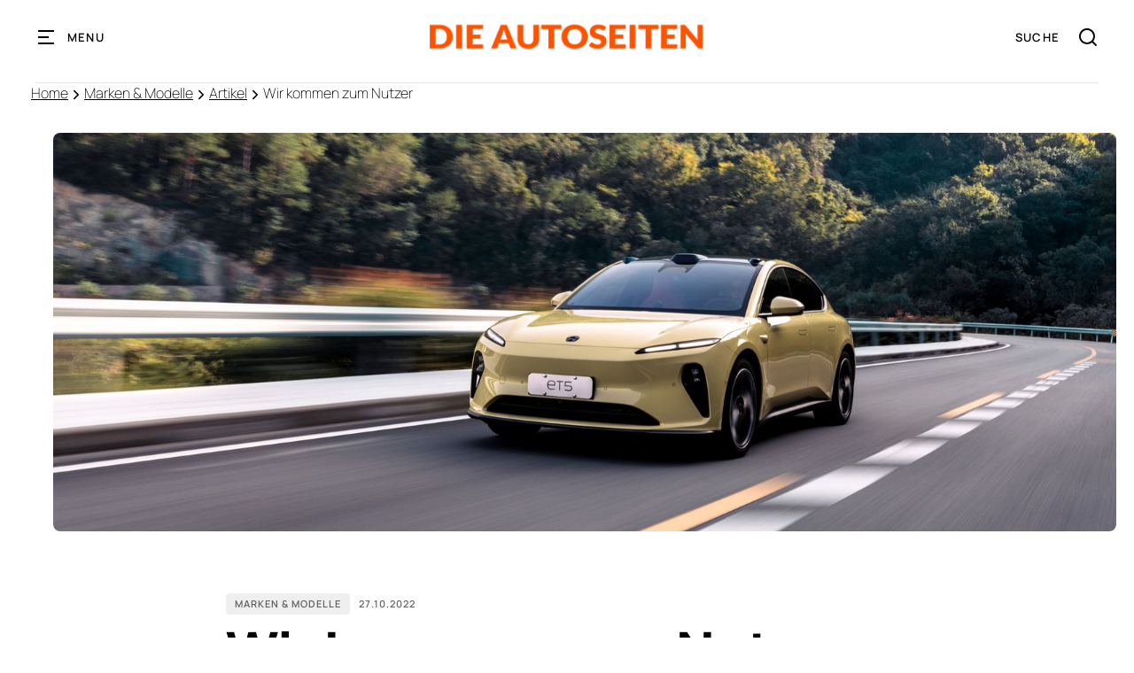

--- FILE ---
content_type: text/html
request_url: https://www.dieautoseiten.de/artikel/wir-kommen-zum-nutzer
body_size: 8644
content:
<!DOCTYPE html><!-- Last Published: Thu Jan 08 2026 10:38:06 GMT+0000 (Coordinated Universal Time) --><html data-wf-domain="www.dieautoseiten.de" data-wf-page="63d080b14b5c9a250b30a10e" data-wf-site="633559c8a5a26f7c4c51a502" lang="de" data-wf-collection="63d080b14b5c9a864530a102" data-wf-item-slug="wir-kommen-zum-nutzer"><head><meta charset="utf-8"/><title>Wir kommen zum Nutzer</title><meta content="NIO startet mit umfangreichen Dienstleistungen" name="description"/><meta content="Wir kommen zum Nutzer" property="og:title"/><meta content="NIO startet mit umfangreichen Dienstleistungen" property="og:description"/><meta content="https://cdn.prod.website-files.com/633559c8a5a26f0fab51a533/635a49e4dd28724fa220bc27_NIO_EL7-Auto-Bergaufnahme-Thumbnail%5B1%5D.jpg" property="og:image"/><meta content="Wir kommen zum Nutzer" property="twitter:title"/><meta content="NIO startet mit umfangreichen Dienstleistungen" property="twitter:description"/><meta content="https://cdn.prod.website-files.com/633559c8a5a26f0fab51a533/635a49e4dd28724fa220bc27_NIO_EL7-Auto-Bergaufnahme-Thumbnail%5B1%5D.jpg" property="twitter:image"/><meta property="og:type" content="website"/><meta content="summary_large_image" name="twitter:card"/><meta content="width=device-width, initial-scale=1" name="viewport"/><meta content="GA4377533338" name="google-site-verification"/><link href="https://cdn.prod.website-files.com/633559c8a5a26f7c4c51a502/css/die-autoseiten-d5fdd0f062dde2538d2f3574.webflow.shared.6b62b0a3b.min.css" rel="stylesheet" type="text/css" integrity="sha384-a2Kwo7RsbHKci8gMqN43Ec5aKAdWuz3VY77hEEuvI0QtfcxIhYfMlkunaDXe9NAf" crossorigin="anonymous"/><script type="text/javascript">!function(o,c){var n=c.documentElement,t=" w-mod-";n.className+=t+"js",("ontouchstart"in o||o.DocumentTouch&&c instanceof DocumentTouch)&&(n.className+=t+"touch")}(window,document);</script><link href="https://cdn.prod.website-files.com/633559c8a5a26f7c4c51a502/63a4770a14e99c964bd8bd9a_favicon-die_autoseiten.png" rel="shortcut icon" type="image/x-icon"/><link href="https://cdn.prod.website-files.com/633559c8a5a26f7c4c51a502/63a476eac492cba057f1fa02_webclip-die_autoseiten.png" rel="apple-touch-icon"/><link href="https://www.dieautoseiten.de/artikel/wir-kommen-zum-nutzer" rel="canonical"/><!-- Google tag (gtag.js) --> <script async src=https://www.googletagmanager.com/gtag/js?id=G-S2J93J24J1></script> <script> window.dataLayer = window.dataLayer || []; function gtag(){dataLayer.push(arguments);} gtag('js', new Date()); gtag('config', 'G-S2J93J24J1'); </script>


<!-- Cookie Consent Script, installed by bremer gmbh, agenturbremer.de -->
<script async src="https://cdn.jsdelivr.net/npm/@finsweet/cookie-consent@1/fs-cc.js" fs-cc-mode="opt-in"></script>
<!-- Cookie Consent Script, installed by flinch77.com --></head><body><div data-w-id="30c87c6b-e5ea-20bb-4e1a-93a6ca90ac9f" data-animation="default" data-collapse="all" data-duration="800" data-easing="ease-in-out-quint" data-easing2="ease-in-out-quint" role="banner" class="navbar-das-2 w-nav"><div data-w-id="bf2a1dab-48c3-c3c7-660d-523ef191df8b" class="w-layout-grid navbar-grid-3"><div id="w-node-bf2a1dab-48c3-c3c7-660d-523ef191df8c-ca90ac9f" class="nav-left"><div class="menu-button-4 w-nav-button"><img src="https://cdn.prod.website-files.com/633559c8a5a26f7c4c51a502/633559c8a5a26fa1a651a527_Menu.svg" loading="eager" alt="" class="menu-icon"/><img src="https://cdn.prod.website-files.com/633559c8a5a26f7c4c51a502/633559c8a5a26f4a4551a524_Close.svg" loading="eager" alt="" class="close-icon"/><div class="menu-button-text-2">Menu</div></div></div><a href="/" id="w-node-bf2a1dab-48c3-c3c7-660d-523ef191df92-ca90ac9f" class="brand w-nav-brand"><img src="https://cdn.prod.website-files.com/633559c8a5a26f7c4c51a502/633bf93801671b0c831fb961_DAS-logo-orange.png" loading="eager" data-w-id="bf2a1dab-48c3-c3c7-660d-523ef191df93" alt="Logo: Die Autoseiten" class="logo-2"/></a><div id="w-node-bf2a1dab-48c3-c3c7-660d-523ef191df94-ca90ac9f" class="nav-right"><form action="/search" class="search w-form"><input class="search-nav-input-1 w-input" maxlength="256" name="query" placeholder="Suche" type="search" id="search" required=""/><input type="submit" class="search-icon-button w-button" value=""/></form></div></div><nav role="navigation" class="nav-menu-3 w-nav-menu"><div data-w-id="f00caad0-4735-9710-2cc8-074e11d26a82" class="w-layout-grid menu-grid-2"><div class="menu-block-2 first"><div class="menu-text-2">Special</div><a href="/special/kia-special" class="link-block-nav w-inline-block"><img src="https://cdn.prod.website-files.com/633559c8a5a26f7c4c51a502/633e99551907f6f9cbcadc24_die_autoseiten-kia-spezial.jpg" loading="lazy" sizes="100vw" srcset="https://cdn.prod.website-files.com/633559c8a5a26f7c4c51a502/633e99551907f6f9cbcadc24_die_autoseiten-kia-spezial-p-500.jpg 500w, https://cdn.prod.website-files.com/633559c8a5a26f7c4c51a502/633e99551907f6f9cbcadc24_die_autoseiten-kia-spezial-p-800.jpg 800w, https://cdn.prod.website-files.com/633559c8a5a26f7c4c51a502/633e99551907f6f9cbcadc24_die_autoseiten-kia-spezial-p-1080.jpg 1080w, https://cdn.prod.website-files.com/633559c8a5a26f7c4c51a502/633e99551907f6f9cbcadc24_die_autoseiten-kia-spezial-p-1600.jpg 1600w, https://cdn.prod.website-files.com/633559c8a5a26f7c4c51a502/633e99551907f6f9cbcadc24_die_autoseiten-kia-spezial.jpg 1600w" alt="Special zur Automarke Kia" class="image cover"/></a><a href="/special/kia-special" class="nav-link-4 nav-link-nav">Die Neuausrichtung ist elektrisch</a></div><div id="w-node-f00caad0-4735-9710-2cc8-074e11d26a8a-ca90ac9f" class="menu-block-2 fixed"><div class="menu-text-2">Rubriken</div><div class="collection-list-wrapper-2 w-dyn-list"><div role="list" class="collection-list---categories w-dyn-items"><div role="listitem" class="collection-item-2 w-dyn-item"><a data-w-id="f00caad0-4735-9710-2cc8-074e11d26a9a" href="/category/branchen-treff" class="link-categories-2 w-inline-block"><div class="outline-circle-3"><div class="filled-circle-2"></div></div><h5 class="category-heading-2">Branchen-Treff</h5></a></div><div role="listitem" class="collection-item-2 w-dyn-item"><a data-w-id="f00caad0-4735-9710-2cc8-074e11d26a9a" href="/category/caravaning" class="link-categories-2 w-inline-block"><div class="outline-circle-3"><div class="filled-circle-2"></div></div><h5 class="category-heading-2">Caravaning</h5></a></div><div role="listitem" class="collection-item-2 w-dyn-item"><a data-w-id="f00caad0-4735-9710-2cc8-074e11d26a9a" href="/category/dialog" class="link-categories-2 w-inline-block"><div class="outline-circle-3"><div class="filled-circle-2"></div></div><h5 class="category-heading-2">Dialog</h5></a></div><div role="listitem" class="collection-item-2 w-dyn-item"><a data-w-id="f00caad0-4735-9710-2cc8-074e11d26a9a" href="/category/lifestyle" class="link-categories-2 w-inline-block"><div class="outline-circle-3"><div class="filled-circle-2"></div></div><h5 class="category-heading-2">Lifestyle</h5></a></div><div role="listitem" class="collection-item-2 w-dyn-item"><a data-w-id="f00caad0-4735-9710-2cc8-074e11d26a9a" href="/category/markenundmodelle" class="link-categories-2 w-inline-block"><div class="outline-circle-3"><div class="filled-circle-2"></div></div><h5 class="category-heading-2">Marken &amp; Modelle</h5></a></div><div role="listitem" class="collection-item-2 w-dyn-item"><a data-w-id="f00caad0-4735-9710-2cc8-074e11d26a9a" href="/category/motorsport" class="link-categories-2 w-inline-block"><div class="outline-circle-3"><div class="filled-circle-2"></div></div><h5 class="category-heading-2">Motorsport</h5></a></div><div role="listitem" class="collection-item-2 w-dyn-item"><a data-w-id="f00caad0-4735-9710-2cc8-074e11d26a9a" href="/category/podcast" class="link-categories-2 w-inline-block"><div class="outline-circle-3"><div class="filled-circle-2"></div></div><h5 class="category-heading-2">Podcast</h5></a></div><div role="listitem" class="collection-item-2 w-dyn-item"><a data-w-id="f00caad0-4735-9710-2cc8-074e11d26a9a" href="/category/sonderausgabe" class="link-categories-2 w-inline-block"><div class="outline-circle-3"><div class="filled-circle-2"></div></div><h5 class="category-heading-2">Sonderausgabe</h5></a></div><div role="listitem" class="collection-item-2 w-dyn-item"><a data-w-id="f00caad0-4735-9710-2cc8-074e11d26a9a" href="/category/technologie" class="link-categories-2 w-inline-block"><div class="outline-circle-3"><div class="filled-circle-2"></div></div><h5 class="category-heading-2">Technologie</h5></a></div></div></div></div><div class="menu-block-2 first"><div class="menu-text-2">neuster Dialog</div><a href="https://www.dieautoseiten.de/post/wir-wollen-zeigen-dass-e-mobilitaet-spass-macht" class="link-block-nav w-inline-block"><img src="https://cdn.prod.website-files.com/633559c8a5a26f7c4c51a502/678fa92252a47777af666dac_66ba10d6050ff3c0b5b6ebf7_Interview_Felix_Gebhart_Mazda_Mazar008.jpg" loading="lazy" sizes="100vw" srcset="https://cdn.prod.website-files.com/633559c8a5a26f7c4c51a502/678fa92252a47777af666dac_66ba10d6050ff3c0b5b6ebf7_Interview_Felix_Gebhart_Mazda_Mazar008-p-500.jpg 500w, https://cdn.prod.website-files.com/633559c8a5a26f7c4c51a502/678fa92252a47777af666dac_66ba10d6050ff3c0b5b6ebf7_Interview_Felix_Gebhart_Mazda_Mazar008-p-800.jpg 800w, https://cdn.prod.website-files.com/633559c8a5a26f7c4c51a502/678fa92252a47777af666dac_66ba10d6050ff3c0b5b6ebf7_Interview_Felix_Gebhart_Mazda_Mazar008-p-1080.jpg 1080w, https://cdn.prod.website-files.com/633559c8a5a26f7c4c51a502/678fa92252a47777af666dac_66ba10d6050ff3c0b5b6ebf7_Interview_Felix_Gebhart_Mazda_Mazar008.jpg 1300w" alt="" class="image cover"/></a><a href="https://www.dieautoseiten.de/artikel/am-ende-entscheidet-immer-der-kaufer" class="nav-link-4 nav-link-nav">Interview mit Felix Gebhardt - Mazda Motors</a></div><div id="w-node-f00caad0-4735-9710-2cc8-074e11d26aa8-ca90ac9f" class="breadcrumbs on-mobile"></div></div></nav></div><div class="breadcrumbs"><div class="breadcrumbs-wrapper"><a href="/" class="breadcrumbs-link">Home</a><img src="https://cdn.prod.website-files.com/633559c8a5a26f7c4c51a502/63c4ce5959c35ad43e451bc5_nav-arrow-right.svg" loading="lazy" alt="Pfeilsymbol" class="breadcrumbs-image"/><a href="/category/markenundmodelle" class="breadcrumbs-link">Marken &amp; Modelle</a><img src="https://cdn.prod.website-files.com/633559c8a5a26f7c4c51a502/63c4ce5959c35ad43e451bc5_nav-arrow-right.svg" loading="lazy" alt="Pfeilsymbol" class="breadcrumbs-image"/><a href="/posts-grid/artikeluebersicht" class="breadcrumbs-link">Artikel</a><img src="https://cdn.prod.website-files.com/633559c8a5a26f7c4c51a502/63c4ce5959c35ad43e451bc5_nav-arrow-right.svg" loading="lazy" alt="Pfeilsymbol" class="breadcrumbs-image"/><div class="breadcrumbs-active">Wir kommen zum Nutzer</div></div></div><div class="section page"><div class="content-wide"><img src="https://cdn.prod.website-files.com/633559c8a5a26f0fab51a533/635a4ab9b55609f08158e635_NIO_ET5-auto-gelb-landschaftsaufnahme%5B1%5D.jpg" loading="lazy" alt="Wir kommen zum Nutzer" sizes="100vw" srcset="https://cdn.prod.website-files.com/633559c8a5a26f0fab51a533/635a4ab9b55609f08158e635_NIO_ET5-auto-gelb-landschaftsaufnahme%5B1%5D-p-500.jpg 500w, https://cdn.prod.website-files.com/633559c8a5a26f0fab51a533/635a4ab9b55609f08158e635_NIO_ET5-auto-gelb-landschaftsaufnahme%5B1%5D-p-800.jpg 800w, https://cdn.prod.website-files.com/633559c8a5a26f0fab51a533/635a4ab9b55609f08158e635_NIO_ET5-auto-gelb-landschaftsaufnahme%5B1%5D-p-1080.jpg 1080w, https://cdn.prod.website-files.com/633559c8a5a26f0fab51a533/635a4ab9b55609f08158e635_NIO_ET5-auto-gelb-landschaftsaufnahme%5B1%5D-p-1600.jpg 1600w, https://cdn.prod.website-files.com/633559c8a5a26f0fab51a533/635a4ab9b55609f08158e635_NIO_ET5-auto-gelb-landschaftsaufnahme%5B1%5D.jpg 2000w" class="main-image"/></div><div class="content"><div class="post-heading-block"><div class="post-info"><a href="/category/markenundmodelle" class="link-category">Marken &amp; Modelle</a><div class="date">27.10.2022</div></div><h1 class="heading">Wir kommen zum Nutzer</h1></div><div class="rich-text-block w-richtext"><p>NIO, das globale Unternehmen für intelligente Elektroautos, ist in Deutschland mit seinen Produkten, den Geschäftsmodellen und Dienstleistungen gestartet. Die drei neuen Modelle NIO ET7, NIO ET5 und NIO EL7 werden zusammen mit innovativen Subscription-Modellen im Direktvertrieb erhältlich sein. Durch verschiedene Produkte und Dienstleistungen will NIO außerdem eine Community und einen Lebensstil für das „ultimative User-Erlebnis“ aufbauen. Der NIO ET7, die leistungsstarke Premium-Limousine, ist jetzt in Deutschland zu haben – sie wird bereits ab Mitte Oktober in Deutschland ausgeliefert. Außerdem bestätigt NIO, dass die Vorbestellungen für den NIO ET5, die mittelgroße Elektro-Limousine und den NIO EL7, den mittelgroßen Elektro-SUV, möglich sind. Die Auslieferung dieser Modelle beginnt im Januar und März 2023.</p><p>‍</p><p>Während der Präsentation in Berlin sagte Ralph Kranz, General Manager NIO Deutschland, gegenüber DIE AUTOSEITEN: „Experiences beyond expectations zu liefern ist das, was uns antreibt. Besonders auch für Geschäftskunden eröffnen sich durch die Subscription-Modelle attraktive Möglichkeiten. Je nach Erfordernis kann der Fuhrpark kurzfristig erweitert werden und der Außendienst profitiert von einem modernen Elektrofahrzeug im Premium-Segment zu günstigen Konditionen. Zum Start haben wir zudem ein flächendeckendes Servicenetzwerk in Deutschland aufgebaut. Außerdem wird das bestellte Fahrzeug direkt an eine deutsche Wunschadresse ausgeliefert. Bei Bestellungen bis 31.12.2022 sogar kostenlos. Wir kommen zum Nutzer.“ </p></div><div class="rich-text-block wide w-richtext"><figure style="max-width:1600px" class="w-richtext-align-fullwidth w-richtext-figure-type-image"><div><img src="https://cdn.prod.website-files.com/633559c8a5a26f0fab51a533/636a2288243b2441fe0ad543_nio-full_width_image-1600x900.jpg" loading="lazy" alt=""/></div></figure></div><div class="rich-text-block w-richtext"><p>Das innovative Subscription-Modell von NIO ist jetzt für User verfügbar. NIO Subscription bietet maximale Flexibilität und Personalisierung mit Laufzeiten von nur einem Monat bis zu 60 Monaten. Alle Subscription-Modelle in Deutschland beinhalten außerdem ein Rundum-Sorglos-Paket, das sämtliche Services wie Zulassung, Winterräder, sowie Abholung und Rücklieferung im Servicefall oder Versicherung bereits inkludiert. Passend zu den persönlichen Wünschen und Bedürfnissen der User, bietet NIO in Deutschland die Möglichkeit eines flexiblen oder fixen Subscription-Vertrags. Bei der fixen Subscription und einer Laufzeit von beispielweise 36 Monaten entspricht der monatliche Preis für den NIO ET7 1.199 Euro (in der 75 kWh-Variante), bei 12 Monaten Laufzeit 1.295 Euro. Die flexiblen Verträge des NIO Subscription-Modells beginnen ab einem Monat Laufzeit und lassen sich innerhalb von zwei Wochen zum Monatsende kündigen. Mit zunehmender Länge des Vertrages reduziert sich der Preis. </p><figure style="max-width:1600px" class="w-richtext-align-fullwidth w-richtext-figure-type-image"><div><img src="https://cdn.prod.website-files.com/633559c8a5a26f0fab51a533/636a22a97c6e9a0c308f16a5_nio-post_image-1-1600x900.jpg" loading="lazy" alt=""/></div></figure><blockquote>„Die Betreuung der User in Deutschland, den Niederlanden, Dänemark und Schweden ist ein wichtiger Schritt, um die Ziele von NIO zu verwirklichen und unser einzigartiges Erlebnis in noch mehr Ländern auf der ganzen Welt anzubieten“, sagt William Li, Gründer, Vorsitzender und CEO von NIO. „Unsere überzeugenden Produkte, bahnbrechenden Lade- und Batterietauschdienste sowie die innovativen und flexiblen Subscription-Modelle, werden die Landschaft der Elektrofahrzeuge verändern. Unser Engagement in der Region markiert den Beginn des nächsten Kapitels in unserer globalen Entwicklung.“ </blockquote><p>User von NIO Subscription sind Teil der NIO Community, in der sie zum Beispiel Zugang zu NIO Houses und Events erhalten. Das NIO House in Berlin steht kurz vor der Eröffnung, weitere sind in Hamburg, Frankfurt, Düsseldorf, Amsterdam, Rotterdam, Kopenhagen, Stockholm und Göteborg in Planung. Die Energie- und Ladelösung NIO Power basiert auf aufladbaren, austauschbaren und aufrüstbaren Batterien und wird durch Cloud-Technologie ermöglicht. NIO setzt sich in den neuen Märkten für ein umfassendes Batterieladesystem ein: Derzeit hat NIO Zugang zu 380.000 Ladepunkten in Europa, die mit NIO NFC-Karten zugänglich sind. Eine europäische Version der NIO Ladekarte wurde ebenfalls eingeführt. Noch für das Jahr 2022 plant NIO den Bau von 20 Power-Swap-Stations (PSS) in Europa; 2023 sollen sie auf 120 PSS ausgebaut werden. Mit der PSS in Zusmarshausen bei Augsburg ist bereits die erste Batterietausch-Station in Betrieb gegangen. Sie liegt strategisch direkt an der stark frequentierten A8 zwischen München und Stuttgart, in einem der größten und modernsten Ladeparks Europas. </p><p>Die Power-Swap-Stations in Berlin steht kurz vor der Fertigstellung und eine dritte soll schon bald in Nordrhein-Westfalen an der A3 folgen. Zunächst laufen alle drei PSS im Testbetrieb, in dieser Zeit wird der Battery Swap kostenlos sein. Bis 2025 will NIO mehr als 1.000 PSS außerhalb Chinas bauen, die meisten davon in Europa, versichert  das chinesische Unternehmen. </p><figure style="max-width:1600px" class="w-richtext-align-fullwidth w-richtext-figure-type-image"><div><img src="https://cdn.prod.website-files.com/633559c8a5a26f0fab51a533/636a2389ba0d10ae2a549995_nio-post_image-2-1600x900.jpg" loading="lazy" alt=""/></div></figure><p>NIO Global Design Center in München NIO wurde am 25. November 2014 gegründet und ist ein globales Unternehmen, welches leistungsstarke und intelligente Elektroautos entwirft, entwickelt und produziert. Das erste Fahrzeug war der EP9, der 2016 auf den Markt kam und eines der schnellsten Elektroautos der Welt ist. Im Juni 2018 kam mit dem NIO ES8 das erste Serienmodell auf den Markt, ein smartes und elektrisches SUV. Am 12. September 2018 ging NIO an der NYSE an die Börse. Jetzt, 4 Jahre später wurden bereits über 200.000 Fahrzeuge gebaut. Ende 2022 erfolgt der Marktstart in Deutschland, den Niederlanden, Dänemark und Schweden – NIO wird dann in sechs Ländern tätig sein, im Jahr 2025 sollen es über 25 sein. Auch in Deutschland gibt es mit dem Global Design Center in München einen NIO Standort.</p><figure style="max-width:1600px" class="w-richtext-align-fullwidth w-richtext-figure-type-image"><div><img src="https://cdn.prod.website-files.com/633559c8a5a26f0fab51a533/636a239faa89f646dd3859ec_nio-post_image-3-1600x900.jpg" loading="lazy" alt=""/></div></figure></div><div class="tags-block"><div class="collection-list-wrapper-hero w-dyn-list"><div role="list" class="collection-list w-dyn-items"><div role="listitem" class="collection-item---tag w-dyn-item"><a href="/tags/emobilitaet" class="tag">E-Mobilität</a></div><div role="listitem" class="collection-item---tag w-dyn-item"><a href="/tags/nio" class="tag">Nio</a></div></div></div></div><div class="space"></div><div class="collection-list-wrapper-hero w-dyn-list"><div role="list" class="collection-list---3a w-dyn-items"><div role="listitem" class="collection-item w-dyn-item"><a data-w-id="18752edf-25ae-6de1-b7c9-89136fb64f2b" style="background-image:url(&quot;https://cdn.prod.website-files.com/633559c8a5a26f0fab51a533/644b85b65407403a4a272cd6_2023_DAS_web_CUPRA%20Premieres%20100-electric-Tavascan_HQ%20(002).jpg&quot;)" href="/artikel/cupra-prasentierte-neues-modell" class="link-post w-inline-block"></a><div class="post-text"><div class="post-info"><a href="/category/markenundmodelle" class="link-category">Marken &amp; Modelle</a><div class="date">Apr 28, 2023</div></div><a href="/artikel/cupra-prasentierte-neues-modell" class="link-post-heading w-inline-block"><h5 class="post-heading">CUPRA präsentierte neues Modell</h5></a></div></div><div role="listitem" class="collection-item w-dyn-item"><a data-w-id="18752edf-25ae-6de1-b7c9-89136fb64f2b" style="background-image:url(&quot;https://cdn.prod.website-files.com/633559c8a5a26f0fab51a533/662a210044d4270530580ce9_2022_DAS_web_Opel%20Zafira-e%20Camper_%20(002).jpg&quot;)" href="/artikel/camping-iicht-immer-preiswert-mit-flexiblem-einbau-zum-wohnmobil" class="link-post w-inline-block"></a><div class="post-text"><div class="post-info"><a href="/category/caravaning" class="link-category">Caravaning</a><div class="date">Apr 25, 2024</div></div><a href="/artikel/camping-iicht-immer-preiswert-mit-flexiblem-einbau-zum-wohnmobil" class="link-post-heading w-inline-block"><h5 class="post-heading">Camping ist nicht immer preiswert</h5></a></div></div><div role="listitem" class="collection-item w-dyn-item"><a data-w-id="18752edf-25ae-6de1-b7c9-89136fb64f2b" style="background-image:url(&quot;https://cdn.prod.website-files.com/633559c8a5a26f0fab51a533/6718c1327a5f95a8039ac847_sekundenschlaf.jpg&quot;)" href="/artikel/gefahr-sekundenschlaf" class="link-post w-inline-block"></a><div class="post-text"><div class="post-info"><a href="/category/lifestyle" class="link-category">Lifestyle</a><div class="date">Oct 21, 2024</div></div><a href="/artikel/gefahr-sekundenschlaf" class="link-post-heading w-inline-block"><h5 class="post-heading">Gefahr „Sekundenschlaf“</h5></a></div></div></div></div></div></div><div class="footer"><footer class="grid-footer"><div id="w-node-af7177d4-a876-72d8-f1e2-a885b81feeb7-b81feeb5" class="block-footer"><img src="https://cdn.prod.website-files.com/633559c8a5a26f7c4c51a502/633bf93801671b0c831fb961_DAS-logo-orange.png" loading="lazy" alt="Logo: Die Autoseiten" class="logo-footer"/></div><div class="block-footer-link"><a href="https://worldwide-media-dialog.com/3d-flip-book/2168/" class="link-footer">Media</a><a href="/unternehmen/das-digital-magazin" class="link-footer">DAS MAGAZIN.</a><a href="/unternehmen/ueber-uns" class="link-footer">Über DIE AUTOSEITEN</a><a href="/rechtliches/impressum" class="link-footer">Impressum</a><a href="/rechtliches/datenschutz" class="link-footer">Datenschutz</a></div><div class="block-footer-link"><a href="/unternehmen/newsletter" class="link-footer">Newsletter</a><a href="https://www.facebook.com/DIEAUTOSEITEN/" target="_blank" class="link-footer">Facebook</a><a href="https://www.instagram.com/dieautoseiten/" target="_blank" class="link-footer">Instagram</a><a href="https://www.linkedin.com/company/die-autoseiten/" target="_blank" class="link-footer">Linked In</a><a href="https://www.youtube.com/channel/UCeWpT7cT7ZjSVcwS2iP_UKQ" target="_blank" class="link-footer">YouTube</a></div><div id="w-node-a8391802-8f67-3685-5791-c5220622c792-b81feeb5" class="footer-divider-two"></div><div id="w-node-_8446c060-874b-bab4-a10b-59987017b238-b81feeb5" class="footer-copyright">© 2012–2025 DIE AUTOSEITEN | <a href="https://worldwide-media-dialog.com/" target="_blank">WMD Worldwide Media Dialog</a></div></footer><div fs-cc="banner" class="ck-cookie-w"><div class="cookie-modal_component"><div class="cookie-modal_styles w-embed"><style>

.ck-preference__scroll-w::-webkit-scrollbar {
	display: none;
} .ck-preference__scroll-w {
  -ms-overflow-style: none; 
  scrollbar-width: none; 
}

</style></div><a fs-cc="close" href="#" class="cookie-modal_closebutton w-inline-block"><div class="cookie-modal_closebutton_line is-right"></div><div class="screenreader-only">Close Cookie Popup</div></a><div class="cookie-modal_content-wrap is-small"><div class="cookie-modal_title is-small">Cookie Settings</div><div class="cookie-modal_description">By clicking “Accept All Cookies”, you agree to the storing of cookies on your device to enhance site navigation, analyze site usage and assist in our marketing efforts. <a href="/rechtliches/datenschutz" target="_blank" class="cookie-modal_link">More info</a></div></div><div class="cookie-modal_button-wrap is-small"><a fs-cc="allow" href="#" class="cookie-modal_button w-inline-block"><div class="cookie-modal_button_text">Accept All Cookies</div></a><a fs-cc="open-preferences" href="#" class="cookie-modal_button is-secondary w-inline-block"><div class="cookie-modal_button_text">Cookie Settings</div></a></div></div></div><div fs-cc-scroll="disable" fs-cc="preferences" class="cookie-preference_component"><div fs-cc="close" class="cookie-preference_background"></div><div class="cookie-preference_wrapper"><div class="cookie-modal_component"><a fs-cc="close" href="#" class="cookie-modal_closebutton is-sticky w-inline-block"><div class="cookie-modal_closebutton_line is-left"></div><div class="cookie-modal_closebutton_line is-right"></div><div class="screenreader-only">Close Cookie Preference Manager</div></a><div class="cookie-modal_content-wrap"><div class="cookie-modal_title">Cookie Settings</div><div class="cookie-modal_description">By clicking “Accept All Cookies”, you agree to the storing of cookies on your device to enhance site navigation, analyze site usage and assist in our marketing efforts. <a href="/rechtliches/datenschutz" target="_blank" class="cookie-modal_link">More info</a></div><div class="cookie-modal_form-wrap w-form"><form id="ck-form" name="wf-form-ck-form" data-name="ck-form" method="get" class="cookie-modal_form" data-wf-page-id="63d080b14b5c9a250b30a10e" data-wf-element-id="e723b853-4eea-e971-699b-09d8d6a0cf10"><div class="cookie-modal_radio is--not-allowed w-clearfix"><div class="cookie-modal_radio_button is-always-active"></div><div class="cookie-modal_radio_label is--not-allowed">Strictly Necessary (Always Active)</div><div class="cookie-modal_radio_description is--not-allowed">Cookies required to enable basic website functionality.</div></div><label class="w-checkbox cookie-modal_radio w-clearfix"><div class="w-checkbox-input w-checkbox-input--inputType-custom cookie-modal_radio_button"></div><input type="checkbox" id="fs__marketing" name="Fs-Marketing" data-name="Fs Marketing" fs-cc-checkbox="marketing" style="opacity:0;position:absolute;z-index:-1"/><span for="Fs-Marketing" class="cookie-modal_radio_label w-form-label">Marketing</span><div class="cookie-modal_radio_description">Cookies used to deliver advertising that is more relevant to you and your interests.</div></label><label class="w-checkbox cookie-modal_radio w-clearfix"><div class="w-checkbox-input w-checkbox-input--inputType-custom cookie-modal_radio_button"></div><input type="checkbox" id="fs__personalization" name="Fs-Personalization" data-name="Fs Personalization" fs-cc-checkbox="personalization" style="opacity:0;position:absolute;z-index:-1"/><span for="Fs-Personalization" class="cookie-modal_radio_label w-form-label">Personalization<br/></span><div class="cookie-modal_radio_description">Cookies allowing the website to remember choices you make (such as your user name, language, or the region you are in).</div></label><label class="w-checkbox cookie-modal_radio w-clearfix"><div class="w-checkbox-input w-checkbox-input--inputType-custom cookie-modal_radio_button"></div><input type="checkbox" id="fs__analytics" name="Fs-Analytics" data-name="Fs Analytics" fs-cc-checkbox="analytics" style="opacity:0;position:absolute;z-index:-1"/><span for="Fs-Analytics" class="cookie-modal_radio_label w-form-label">Analytics<br/></span><div class="cookie-modal_radio_description">Cookies helping understand how this website performs, how visitors interact with the site, and whether there may be technical issues.</div></label><div class="cookie-modal_button-wrap in-pref-manger"><a fs-cc="allow" href="#" class="cookie-modal_button w-inline-block"><div class="cookie-modal_button_text">Accept All Cookies</div></a><a fs-cc="submit" href="#" class="cookie-modal_button is-secondary w-inline-block"><div class="cookie-modal_button_text">Save Settings</div></a></div></form><div class="hide-all w-form-done"></div><div class="hide-all w-form-fail"></div></div></div></div></div></div></div><script src="https://d3e54v103j8qbb.cloudfront.net/js/jquery-3.5.1.min.dc5e7f18c8.js?site=633559c8a5a26f7c4c51a502" type="text/javascript" integrity="sha256-9/aliU8dGd2tb6OSsuzixeV4y/faTqgFtohetphbbj0=" crossorigin="anonymous"></script><script src="https://cdn.prod.website-files.com/633559c8a5a26f7c4c51a502/js/webflow.schunk.36b8fb49256177c8.js" type="text/javascript" integrity="sha384-4abIlA5/v7XaW1HMXKBgnUuhnjBYJ/Z9C1OSg4OhmVw9O3QeHJ/qJqFBERCDPv7G" crossorigin="anonymous"></script><script src="https://cdn.prod.website-files.com/633559c8a5a26f7c4c51a502/js/webflow.schunk.9f3ef9c2b0f9e33c.js" type="text/javascript" integrity="sha384-oZHHX1hG37FzaXv7O+9xG/uKLVhBND8pi5SI/SrUGQpR66Bl4NMYpkYofUxDxDMC" crossorigin="anonymous"></script><script src="https://cdn.prod.website-files.com/633559c8a5a26f7c4c51a502/js/webflow.ba6a2baa.a627e12e0937e643.js" type="text/javascript" integrity="sha384-CEqDl3x9ZtQ8j3caED7D+aFUIqSNkUta9KewgC0RwhM/5lLnmnf9bhXutSv4Ml/5" crossorigin="anonymous"></script></body></html>

--- FILE ---
content_type: text/css
request_url: https://cdn.prod.website-files.com/633559c8a5a26f7c4c51a502/css/die-autoseiten-d5fdd0f062dde2538d2f3574.webflow.shared.6b62b0a3b.min.css
body_size: 45682
content:
html{-webkit-text-size-adjust:100%;-ms-text-size-adjust:100%;font-family:sans-serif}body{margin:0}article,aside,details,figcaption,figure,footer,header,hgroup,main,menu,nav,section,summary{display:block}audio,canvas,progress,video{vertical-align:baseline;display:inline-block}audio:not([controls]){height:0;display:none}[hidden],template{display:none}a{background-color:#0000}a:active,a:hover{outline:0}abbr[title]{border-bottom:1px dotted}b,strong{font-weight:700}dfn{font-style:italic}h1{margin:.67em 0;font-size:2em}mark{color:#000;background:#ff0}small{font-size:80%}sub,sup{vertical-align:baseline;font-size:75%;line-height:0;position:relative}sup{top:-.5em}sub{bottom:-.25em}img{border:0}svg:not(:root){overflow:hidden}hr{box-sizing:content-box;height:0}pre{overflow:auto}code,kbd,pre,samp{font-family:monospace;font-size:1em}button,input,optgroup,select,textarea{color:inherit;font:inherit;margin:0}button{overflow:visible}button,select{text-transform:none}button,html input[type=button],input[type=reset]{-webkit-appearance:button;cursor:pointer}button[disabled],html input[disabled]{cursor:default}button::-moz-focus-inner,input::-moz-focus-inner{border:0;padding:0}input{line-height:normal}input[type=checkbox],input[type=radio]{box-sizing:border-box;padding:0}input[type=number]::-webkit-inner-spin-button,input[type=number]::-webkit-outer-spin-button{height:auto}input[type=search]{-webkit-appearance:none}input[type=search]::-webkit-search-cancel-button,input[type=search]::-webkit-search-decoration{-webkit-appearance:none}legend{border:0;padding:0}textarea{overflow:auto}optgroup{font-weight:700}table{border-collapse:collapse;border-spacing:0}td,th{padding:0}@font-face{font-family:webflow-icons;src:url([data-uri])format("truetype");font-weight:400;font-style:normal}[class^=w-icon-],[class*=\ w-icon-]{speak:none;font-variant:normal;text-transform:none;-webkit-font-smoothing:antialiased;-moz-osx-font-smoothing:grayscale;font-style:normal;font-weight:400;line-height:1;font-family:webflow-icons!important}.w-icon-slider-right:before{content:""}.w-icon-slider-left:before{content:""}.w-icon-nav-menu:before{content:""}.w-icon-arrow-down:before,.w-icon-dropdown-toggle:before{content:""}.w-icon-file-upload-remove:before{content:""}.w-icon-file-upload-icon:before{content:""}*{box-sizing:border-box}html{height:100%}body{color:#333;background-color:#fff;min-height:100%;margin:0;font-family:Arial,sans-serif;font-size:14px;line-height:20px}img{vertical-align:middle;max-width:100%;display:inline-block}html.w-mod-touch *{background-attachment:scroll!important}.w-block{display:block}.w-inline-block{max-width:100%;display:inline-block}.w-clearfix:before,.w-clearfix:after{content:" ";grid-area:1/1/2/2;display:table}.w-clearfix:after{clear:both}.w-hidden{display:none}.w-button{color:#fff;line-height:inherit;cursor:pointer;background-color:#3898ec;border:0;border-radius:0;padding:9px 15px;text-decoration:none;display:inline-block}input.w-button{-webkit-appearance:button}html[data-w-dynpage] [data-w-cloak]{color:#0000!important}.w-code-block{margin:unset}pre.w-code-block code{all:inherit}.w-optimization{display:contents}.w-webflow-badge,.w-webflow-badge>img{box-sizing:unset;width:unset;height:unset;max-height:unset;max-width:unset;min-height:unset;min-width:unset;margin:unset;padding:unset;float:unset;clear:unset;border:unset;border-radius:unset;background:unset;background-image:unset;background-position:unset;background-size:unset;background-repeat:unset;background-origin:unset;background-clip:unset;background-attachment:unset;background-color:unset;box-shadow:unset;transform:unset;direction:unset;font-family:unset;font-weight:unset;color:unset;font-size:unset;line-height:unset;font-style:unset;font-variant:unset;text-align:unset;letter-spacing:unset;-webkit-text-decoration:unset;text-decoration:unset;text-indent:unset;text-transform:unset;list-style-type:unset;text-shadow:unset;vertical-align:unset;cursor:unset;white-space:unset;word-break:unset;word-spacing:unset;word-wrap:unset;transition:unset}.w-webflow-badge{white-space:nowrap;cursor:pointer;box-shadow:0 0 0 1px #0000001a,0 1px 3px #0000001a;visibility:visible!important;opacity:1!important;z-index:2147483647!important;color:#aaadb0!important;overflow:unset!important;background-color:#fff!important;border-radius:3px!important;width:auto!important;height:auto!important;margin:0!important;padding:6px!important;font-size:12px!important;line-height:14px!important;text-decoration:none!important;display:inline-block!important;position:fixed!important;inset:auto 12px 12px auto!important;transform:none!important}.w-webflow-badge>img{position:unset;visibility:unset!important;opacity:1!important;vertical-align:middle!important;display:inline-block!important}h1,h2,h3,h4,h5,h6{margin-bottom:10px;font-weight:700}h1{margin-top:20px;font-size:38px;line-height:44px}h2{margin-top:20px;font-size:32px;line-height:36px}h3{margin-top:20px;font-size:24px;line-height:30px}h4{margin-top:10px;font-size:18px;line-height:24px}h5{margin-top:10px;font-size:14px;line-height:20px}h6{margin-top:10px;font-size:12px;line-height:18px}p{margin-top:0;margin-bottom:10px}blockquote{border-left:5px solid #e2e2e2;margin:0 0 10px;padding:10px 20px;font-size:18px;line-height:22px}figure{margin:0 0 10px}figcaption{text-align:center;margin-top:5px}ul,ol{margin-top:0;margin-bottom:10px;padding-left:40px}.w-list-unstyled{padding-left:0;list-style:none}.w-embed:before,.w-embed:after{content:" ";grid-area:1/1/2/2;display:table}.w-embed:after{clear:both}.w-video{width:100%;padding:0;position:relative}.w-video iframe,.w-video object,.w-video embed{border:none;width:100%;height:100%;position:absolute;top:0;left:0}fieldset{border:0;margin:0;padding:0}button,[type=button],[type=reset]{cursor:pointer;-webkit-appearance:button;border:0}.w-form{margin:0 0 15px}.w-form-done{text-align:center;background-color:#ddd;padding:20px;display:none}.w-form-fail{background-color:#ffdede;margin-top:10px;padding:10px;display:none}label{margin-bottom:5px;font-weight:700;display:block}.w-input,.w-select{color:#333;vertical-align:middle;background-color:#fff;border:1px solid #ccc;width:100%;height:38px;margin-bottom:10px;padding:8px 12px;font-size:14px;line-height:1.42857;display:block}.w-input::placeholder,.w-select::placeholder{color:#999}.w-input:focus,.w-select:focus{border-color:#3898ec;outline:0}.w-input[disabled],.w-select[disabled],.w-input[readonly],.w-select[readonly],fieldset[disabled] .w-input,fieldset[disabled] .w-select{cursor:not-allowed}.w-input[disabled]:not(.w-input-disabled),.w-select[disabled]:not(.w-input-disabled),.w-input[readonly],.w-select[readonly],fieldset[disabled]:not(.w-input-disabled) .w-input,fieldset[disabled]:not(.w-input-disabled) .w-select{background-color:#eee}textarea.w-input,textarea.w-select{height:auto}.w-select{background-color:#f3f3f3}.w-select[multiple]{height:auto}.w-form-label{cursor:pointer;margin-bottom:0;font-weight:400;display:inline-block}.w-radio{margin-bottom:5px;padding-left:20px;display:block}.w-radio:before,.w-radio:after{content:" ";grid-area:1/1/2/2;display:table}.w-radio:after{clear:both}.w-radio-input{float:left;margin:3px 0 0 -20px;line-height:normal}.w-file-upload{margin-bottom:10px;display:block}.w-file-upload-input{opacity:0;z-index:-100;width:.1px;height:.1px;position:absolute;overflow:hidden}.w-file-upload-default,.w-file-upload-uploading,.w-file-upload-success{color:#333;display:inline-block}.w-file-upload-error{margin-top:10px;display:block}.w-file-upload-default.w-hidden,.w-file-upload-uploading.w-hidden,.w-file-upload-error.w-hidden,.w-file-upload-success.w-hidden{display:none}.w-file-upload-uploading-btn{cursor:pointer;background-color:#fafafa;border:1px solid #ccc;margin:0;padding:8px 12px;font-size:14px;font-weight:400;display:flex}.w-file-upload-file{background-color:#fafafa;border:1px solid #ccc;flex-grow:1;justify-content:space-between;margin:0;padding:8px 9px 8px 11px;display:flex}.w-file-upload-file-name{font-size:14px;font-weight:400;display:block}.w-file-remove-link{cursor:pointer;width:auto;height:auto;margin-top:3px;margin-left:10px;padding:3px;display:block}.w-icon-file-upload-remove{margin:auto;font-size:10px}.w-file-upload-error-msg{color:#ea384c;padding:2px 0;display:inline-block}.w-file-upload-info{padding:0 12px;line-height:38px;display:inline-block}.w-file-upload-label{cursor:pointer;background-color:#fafafa;border:1px solid #ccc;margin:0;padding:8px 12px;font-size:14px;font-weight:400;display:inline-block}.w-icon-file-upload-icon,.w-icon-file-upload-uploading{width:20px;margin-right:8px;display:inline-block}.w-icon-file-upload-uploading{height:20px}.w-container{max-width:940px;margin-left:auto;margin-right:auto}.w-container:before,.w-container:after{content:" ";grid-area:1/1/2/2;display:table}.w-container:after{clear:both}.w-container .w-row{margin-left:-10px;margin-right:-10px}.w-row:before,.w-row:after{content:" ";grid-area:1/1/2/2;display:table}.w-row:after{clear:both}.w-row .w-row{margin-left:0;margin-right:0}.w-col{float:left;width:100%;min-height:1px;padding-left:10px;padding-right:10px;position:relative}.w-col .w-col{padding-left:0;padding-right:0}.w-col-1{width:8.33333%}.w-col-2{width:16.6667%}.w-col-3{width:25%}.w-col-4{width:33.3333%}.w-col-5{width:41.6667%}.w-col-6{width:50%}.w-col-7{width:58.3333%}.w-col-8{width:66.6667%}.w-col-9{width:75%}.w-col-10{width:83.3333%}.w-col-11{width:91.6667%}.w-col-12{width:100%}.w-hidden-main{display:none!important}@media screen and (max-width:991px){.w-container{max-width:728px}.w-hidden-main{display:inherit!important}.w-hidden-medium{display:none!important}.w-col-medium-1{width:8.33333%}.w-col-medium-2{width:16.6667%}.w-col-medium-3{width:25%}.w-col-medium-4{width:33.3333%}.w-col-medium-5{width:41.6667%}.w-col-medium-6{width:50%}.w-col-medium-7{width:58.3333%}.w-col-medium-8{width:66.6667%}.w-col-medium-9{width:75%}.w-col-medium-10{width:83.3333%}.w-col-medium-11{width:91.6667%}.w-col-medium-12{width:100%}.w-col-stack{width:100%;left:auto;right:auto}}@media screen and (max-width:767px){.w-hidden-main,.w-hidden-medium{display:inherit!important}.w-hidden-small{display:none!important}.w-row,.w-container .w-row{margin-left:0;margin-right:0}.w-col{width:100%;left:auto;right:auto}.w-col-small-1{width:8.33333%}.w-col-small-2{width:16.6667%}.w-col-small-3{width:25%}.w-col-small-4{width:33.3333%}.w-col-small-5{width:41.6667%}.w-col-small-6{width:50%}.w-col-small-7{width:58.3333%}.w-col-small-8{width:66.6667%}.w-col-small-9{width:75%}.w-col-small-10{width:83.3333%}.w-col-small-11{width:91.6667%}.w-col-small-12{width:100%}}@media screen and (max-width:479px){.w-container{max-width:none}.w-hidden-main,.w-hidden-medium,.w-hidden-small{display:inherit!important}.w-hidden-tiny{display:none!important}.w-col{width:100%}.w-col-tiny-1{width:8.33333%}.w-col-tiny-2{width:16.6667%}.w-col-tiny-3{width:25%}.w-col-tiny-4{width:33.3333%}.w-col-tiny-5{width:41.6667%}.w-col-tiny-6{width:50%}.w-col-tiny-7{width:58.3333%}.w-col-tiny-8{width:66.6667%}.w-col-tiny-9{width:75%}.w-col-tiny-10{width:83.3333%}.w-col-tiny-11{width:91.6667%}.w-col-tiny-12{width:100%}}.w-widget{position:relative}.w-widget-map{width:100%;height:400px}.w-widget-map label{width:auto;display:inline}.w-widget-map img{max-width:inherit}.w-widget-map .gm-style-iw{text-align:center}.w-widget-map .gm-style-iw>button{display:none!important}.w-widget-twitter{overflow:hidden}.w-widget-twitter-count-shim{vertical-align:top;text-align:center;background:#fff;border:1px solid #758696;border-radius:3px;width:28px;height:20px;display:inline-block;position:relative}.w-widget-twitter-count-shim *{pointer-events:none;-webkit-user-select:none;user-select:none}.w-widget-twitter-count-shim .w-widget-twitter-count-inner{text-align:center;color:#999;font-family:serif;font-size:15px;line-height:12px;position:relative}.w-widget-twitter-count-shim .w-widget-twitter-count-clear{display:block;position:relative}.w-widget-twitter-count-shim.w--large{width:36px;height:28px}.w-widget-twitter-count-shim.w--large .w-widget-twitter-count-inner{font-size:18px;line-height:18px}.w-widget-twitter-count-shim:not(.w--vertical){margin-left:5px;margin-right:8px}.w-widget-twitter-count-shim:not(.w--vertical).w--large{margin-left:6px}.w-widget-twitter-count-shim:not(.w--vertical):before,.w-widget-twitter-count-shim:not(.w--vertical):after{content:" ";pointer-events:none;border:solid #0000;width:0;height:0;position:absolute;top:50%;left:0}.w-widget-twitter-count-shim:not(.w--vertical):before{border-width:4px;border-color:#75869600 #5d6c7b #75869600 #75869600;margin-top:-4px;margin-left:-9px}.w-widget-twitter-count-shim:not(.w--vertical).w--large:before{border-width:5px;margin-top:-5px;margin-left:-10px}.w-widget-twitter-count-shim:not(.w--vertical):after{border-width:4px;border-color:#fff0 #fff #fff0 #fff0;margin-top:-4px;margin-left:-8px}.w-widget-twitter-count-shim:not(.w--vertical).w--large:after{border-width:5px;margin-top:-5px;margin-left:-9px}.w-widget-twitter-count-shim.w--vertical{width:61px;height:33px;margin-bottom:8px}.w-widget-twitter-count-shim.w--vertical:before,.w-widget-twitter-count-shim.w--vertical:after{content:" ";pointer-events:none;border:solid #0000;width:0;height:0;position:absolute;top:100%;left:50%}.w-widget-twitter-count-shim.w--vertical:before{border-width:5px;border-color:#5d6c7b #75869600 #75869600;margin-left:-5px}.w-widget-twitter-count-shim.w--vertical:after{border-width:4px;border-color:#fff #fff0 #fff0;margin-left:-4px}.w-widget-twitter-count-shim.w--vertical .w-widget-twitter-count-inner{font-size:18px;line-height:22px}.w-widget-twitter-count-shim.w--vertical.w--large{width:76px}.w-background-video{color:#fff;height:500px;position:relative;overflow:hidden}.w-background-video>video{object-fit:cover;z-index:-100;background-position:50%;background-size:cover;width:100%;height:100%;margin:auto;position:absolute;inset:-100%}.w-background-video>video::-webkit-media-controls-start-playback-button{-webkit-appearance:none;display:none!important}.w-background-video--control{background-color:#0000;padding:0;position:absolute;bottom:1em;right:1em}.w-background-video--control>[hidden]{display:none!important}.w-slider{text-align:center;clear:both;-webkit-tap-highlight-color:#0000;tap-highlight-color:#0000;background:#ddd;height:300px;position:relative}.w-slider-mask{z-index:1;white-space:nowrap;height:100%;display:block;position:relative;left:0;right:0;overflow:hidden}.w-slide{vertical-align:top;white-space:normal;text-align:left;width:100%;height:100%;display:inline-block;position:relative}.w-slider-nav{z-index:2;text-align:center;-webkit-tap-highlight-color:#0000;tap-highlight-color:#0000;height:40px;margin:auto;padding-top:10px;position:absolute;inset:auto 0 0}.w-slider-nav.w-round>div{border-radius:100%}.w-slider-nav.w-num>div{font-size:inherit;line-height:inherit;width:auto;height:auto;padding:.2em .5em}.w-slider-nav.w-shadow>div{box-shadow:0 0 3px #3336}.w-slider-nav-invert{color:#fff}.w-slider-nav-invert>div{background-color:#2226}.w-slider-nav-invert>div.w-active{background-color:#222}.w-slider-dot{cursor:pointer;background-color:#fff6;width:1em;height:1em;margin:0 3px .5em;transition:background-color .1s,color .1s;display:inline-block;position:relative}.w-slider-dot.w-active{background-color:#fff}.w-slider-dot:focus{outline:none;box-shadow:0 0 0 2px #fff}.w-slider-dot:focus.w-active{box-shadow:none}.w-slider-arrow-left,.w-slider-arrow-right{cursor:pointer;color:#fff;-webkit-tap-highlight-color:#0000;tap-highlight-color:#0000;-webkit-user-select:none;user-select:none;width:80px;margin:auto;font-size:40px;position:absolute;inset:0;overflow:hidden}.w-slider-arrow-left [class^=w-icon-],.w-slider-arrow-right [class^=w-icon-],.w-slider-arrow-left [class*=\ w-icon-],.w-slider-arrow-right [class*=\ w-icon-]{position:absolute}.w-slider-arrow-left:focus,.w-slider-arrow-right:focus{outline:0}.w-slider-arrow-left{z-index:3;right:auto}.w-slider-arrow-right{z-index:4;left:auto}.w-icon-slider-left,.w-icon-slider-right{width:1em;height:1em;margin:auto;inset:0}.w-slider-aria-label{clip:rect(0 0 0 0);border:0;width:1px;height:1px;margin:-1px;padding:0;position:absolute;overflow:hidden}.w-slider-force-show{display:block!important}.w-dropdown{text-align:left;z-index:900;margin-left:auto;margin-right:auto;display:inline-block;position:relative}.w-dropdown-btn,.w-dropdown-toggle,.w-dropdown-link{vertical-align:top;color:#222;text-align:left;white-space:nowrap;margin-left:auto;margin-right:auto;padding:20px;text-decoration:none;position:relative}.w-dropdown-toggle{-webkit-user-select:none;user-select:none;cursor:pointer;padding-right:40px;display:inline-block}.w-dropdown-toggle:focus{outline:0}.w-icon-dropdown-toggle{width:1em;height:1em;margin:auto 20px auto auto;position:absolute;top:0;bottom:0;right:0}.w-dropdown-list{background:#ddd;min-width:100%;display:none;position:absolute}.w-dropdown-list.w--open{display:block}.w-dropdown-link{color:#222;padding:10px 20px;display:block}.w-dropdown-link.w--current{color:#0082f3}.w-dropdown-link:focus{outline:0}@media screen and (max-width:767px){.w-nav-brand{padding-left:10px}}.w-lightbox-backdrop{cursor:auto;letter-spacing:normal;text-indent:0;text-shadow:none;text-transform:none;visibility:visible;white-space:normal;word-break:normal;word-spacing:normal;word-wrap:normal;color:#fff;text-align:center;z-index:2000;opacity:0;-webkit-user-select:none;-moz-user-select:none;-webkit-tap-highlight-color:transparent;background:#000000e6;outline:0;font-family:Helvetica Neue,Helvetica,Ubuntu,Segoe UI,Verdana,sans-serif;font-size:17px;font-style:normal;font-weight:300;line-height:1.2;list-style:disc;position:fixed;inset:0;-webkit-transform:translate(0)}.w-lightbox-backdrop,.w-lightbox-container{-webkit-overflow-scrolling:touch;height:100%;overflow:auto}.w-lightbox-content{height:100vh;position:relative;overflow:hidden}.w-lightbox-view{opacity:0;width:100vw;height:100vh;position:absolute}.w-lightbox-view:before{content:"";height:100vh}.w-lightbox-group,.w-lightbox-group .w-lightbox-view,.w-lightbox-group .w-lightbox-view:before{height:86vh}.w-lightbox-frame,.w-lightbox-view:before{vertical-align:middle;display:inline-block}.w-lightbox-figure{margin:0;position:relative}.w-lightbox-group .w-lightbox-figure{cursor:pointer}.w-lightbox-img{width:auto;max-width:none;height:auto}.w-lightbox-image{float:none;max-width:100vw;max-height:100vh;display:block}.w-lightbox-group .w-lightbox-image{max-height:86vh}.w-lightbox-caption{text-align:left;text-overflow:ellipsis;white-space:nowrap;background:#0006;padding:.5em 1em;position:absolute;bottom:0;left:0;right:0;overflow:hidden}.w-lightbox-embed{width:100%;height:100%;position:absolute;inset:0}.w-lightbox-control{cursor:pointer;background-position:50%;background-repeat:no-repeat;background-size:24px;width:4em;transition:all .3s;position:absolute;top:0}.w-lightbox-left{background-image:url([data-uri]);display:none;bottom:0;left:0}.w-lightbox-right{background-image:url([data-uri]);display:none;bottom:0;right:0}.w-lightbox-close{background-image:url([data-uri]);background-size:18px;height:2.6em;right:0}.w-lightbox-strip{white-space:nowrap;padding:0 1vh;line-height:0;position:absolute;bottom:0;left:0;right:0;overflow:auto hidden}.w-lightbox-item{box-sizing:content-box;cursor:pointer;width:10vh;padding:2vh 1vh;display:inline-block;-webkit-transform:translate(0,0)}.w-lightbox-active{opacity:.3}.w-lightbox-thumbnail{background:#222;height:10vh;position:relative;overflow:hidden}.w-lightbox-thumbnail-image{position:absolute;top:0;left:0}.w-lightbox-thumbnail .w-lightbox-tall{width:100%;top:50%;transform:translateY(-50%)}.w-lightbox-thumbnail .w-lightbox-wide{height:100%;left:50%;transform:translate(-50%)}.w-lightbox-spinner{box-sizing:border-box;border:5px solid #0006;border-radius:50%;width:40px;height:40px;margin-top:-20px;margin-left:-20px;animation:.8s linear infinite spin;position:absolute;top:50%;left:50%}.w-lightbox-spinner:after{content:"";border:3px solid #0000;border-bottom-color:#fff;border-radius:50%;position:absolute;inset:-4px}.w-lightbox-hide{display:none}.w-lightbox-noscroll{overflow:hidden}@media (min-width:768px){.w-lightbox-content{height:96vh;margin-top:2vh}.w-lightbox-view,.w-lightbox-view:before{height:96vh}.w-lightbox-group,.w-lightbox-group .w-lightbox-view,.w-lightbox-group .w-lightbox-view:before{height:84vh}.w-lightbox-image{max-width:96vw;max-height:96vh}.w-lightbox-group .w-lightbox-image{max-width:82.3vw;max-height:84vh}.w-lightbox-left,.w-lightbox-right{opacity:.5;display:block}.w-lightbox-close{opacity:.8}.w-lightbox-control:hover{opacity:1}}.w-lightbox-inactive,.w-lightbox-inactive:hover{opacity:0}.w-richtext:before,.w-richtext:after{content:" ";grid-area:1/1/2/2;display:table}.w-richtext:after{clear:both}.w-richtext[contenteditable=true]:before,.w-richtext[contenteditable=true]:after{white-space:initial}.w-richtext ol,.w-richtext ul{overflow:hidden}.w-richtext .w-richtext-figure-selected.w-richtext-figure-type-video div:after,.w-richtext .w-richtext-figure-selected[data-rt-type=video] div:after,.w-richtext .w-richtext-figure-selected.w-richtext-figure-type-image div,.w-richtext .w-richtext-figure-selected[data-rt-type=image] div{outline:2px solid #2895f7}.w-richtext figure.w-richtext-figure-type-video>div:after,.w-richtext figure[data-rt-type=video]>div:after{content:"";display:none;position:absolute;inset:0}.w-richtext figure{max-width:60%;position:relative}.w-richtext figure>div:before{cursor:default!important}.w-richtext figure img{width:100%}.w-richtext figure figcaption.w-richtext-figcaption-placeholder{opacity:.6}.w-richtext figure div{color:#0000;font-size:0}.w-richtext figure.w-richtext-figure-type-image,.w-richtext figure[data-rt-type=image]{display:table}.w-richtext figure.w-richtext-figure-type-image>div,.w-richtext figure[data-rt-type=image]>div{display:inline-block}.w-richtext figure.w-richtext-figure-type-image>figcaption,.w-richtext figure[data-rt-type=image]>figcaption{caption-side:bottom;display:table-caption}.w-richtext figure.w-richtext-figure-type-video,.w-richtext figure[data-rt-type=video]{width:60%;height:0}.w-richtext figure.w-richtext-figure-type-video iframe,.w-richtext figure[data-rt-type=video] iframe{width:100%;height:100%;position:absolute;top:0;left:0}.w-richtext figure.w-richtext-figure-type-video>div,.w-richtext figure[data-rt-type=video]>div{width:100%}.w-richtext figure.w-richtext-align-center{clear:both;margin-left:auto;margin-right:auto}.w-richtext figure.w-richtext-align-center.w-richtext-figure-type-image>div,.w-richtext figure.w-richtext-align-center[data-rt-type=image]>div{max-width:100%}.w-richtext figure.w-richtext-align-normal{clear:both}.w-richtext figure.w-richtext-align-fullwidth{text-align:center;clear:both;width:100%;max-width:100%;margin-left:auto;margin-right:auto;display:block}.w-richtext figure.w-richtext-align-fullwidth>div{padding-bottom:inherit;display:inline-block}.w-richtext figure.w-richtext-align-fullwidth>figcaption{display:block}.w-richtext figure.w-richtext-align-floatleft{float:left;clear:none;margin-right:15px}.w-richtext figure.w-richtext-align-floatright{float:right;clear:none;margin-left:15px}.w-nav{z-index:1000;background:#ddd;position:relative}.w-nav:before,.w-nav:after{content:" ";grid-area:1/1/2/2;display:table}.w-nav:after{clear:both}.w-nav-brand{float:left;color:#333;text-decoration:none;position:relative}.w-nav-link{vertical-align:top;color:#222;text-align:left;margin-left:auto;margin-right:auto;padding:20px;text-decoration:none;display:inline-block;position:relative}.w-nav-link.w--current{color:#0082f3}.w-nav-menu{float:right;position:relative}[data-nav-menu-open]{text-align:center;background:#c8c8c8;min-width:200px;position:absolute;top:100%;left:0;right:0;overflow:visible;display:block!important}.w--nav-link-open{display:block;position:relative}.w-nav-overlay{width:100%;display:none;position:absolute;top:100%;left:0;right:0;overflow:hidden}.w-nav-overlay [data-nav-menu-open]{top:0}.w-nav[data-animation=over-left] .w-nav-overlay{width:auto}.w-nav[data-animation=over-left] .w-nav-overlay,.w-nav[data-animation=over-left] [data-nav-menu-open]{z-index:1;top:0;right:auto}.w-nav[data-animation=over-right] .w-nav-overlay{width:auto}.w-nav[data-animation=over-right] .w-nav-overlay,.w-nav[data-animation=over-right] [data-nav-menu-open]{z-index:1;top:0;left:auto}.w-nav-button{float:right;cursor:pointer;-webkit-tap-highlight-color:#0000;tap-highlight-color:#0000;-webkit-user-select:none;user-select:none;padding:18px;font-size:24px;display:none;position:relative}.w-nav-button:focus{outline:0}.w-nav-button.w--open{color:#fff;background-color:#c8c8c8}.w-nav[data-collapse=all] .w-nav-menu{display:none}.w-nav[data-collapse=all] .w-nav-button,.w--nav-dropdown-open,.w--nav-dropdown-toggle-open{display:block}.w--nav-dropdown-list-open{position:static}@media screen and (max-width:991px){.w-nav[data-collapse=medium] .w-nav-menu{display:none}.w-nav[data-collapse=medium] .w-nav-button{display:block}}@media screen and (max-width:767px){.w-nav[data-collapse=small] .w-nav-menu{display:none}.w-nav[data-collapse=small] .w-nav-button{display:block}.w-nav-brand{padding-left:10px}}@media screen and (max-width:479px){.w-nav[data-collapse=tiny] .w-nav-menu{display:none}.w-nav[data-collapse=tiny] .w-nav-button{display:block}}.w-tabs{position:relative}.w-tabs:before,.w-tabs:after{content:" ";grid-area:1/1/2/2;display:table}.w-tabs:after{clear:both}.w-tab-menu{position:relative}.w-tab-link{vertical-align:top;text-align:left;cursor:pointer;color:#222;background-color:#ddd;padding:9px 30px;text-decoration:none;display:inline-block;position:relative}.w-tab-link.w--current{background-color:#c8c8c8}.w-tab-link:focus{outline:0}.w-tab-content{display:block;position:relative;overflow:hidden}.w-tab-pane{display:none;position:relative}.w--tab-active{display:block}@media screen and (max-width:479px){.w-tab-link{display:block}}.w-ix-emptyfix:after{content:""}@keyframes spin{0%{transform:rotate(0)}to{transform:rotate(360deg)}}.w-dyn-empty{background-color:#ddd;padding:10px}.w-dyn-hide,.w-dyn-bind-empty,.w-condition-invisible{display:none!important}.wf-layout-layout{display:grid}@font-face{font-family:Playfairdisplay;src:url(https://cdn.prod.website-files.com/633559c8a5a26f7c4c51a502/63d9d7b03d4cbb160a9442bf_PlayfairDisplay-BlackItalic.ttf)format("truetype");font-weight:900;font-style:italic;font-display:swap}@font-face{font-family:Playfairdisplay;src:url(https://cdn.prod.website-files.com/633559c8a5a26f7c4c51a502/63d9d7b0499566715f3434ad_PlayfairDisplay-Medium.ttf)format("truetype");font-weight:500;font-style:normal;font-display:swap}@font-face{font-family:Playfairdisplay;src:url(https://cdn.prod.website-files.com/633559c8a5a26f7c4c51a502/63d9d7b046c580b8bba3dd2a_PlayfairDisplay-Bold.ttf)format("truetype"),url(https://cdn.prod.website-files.com/633559c8a5a26f7c4c51a502/63d9d7b00c73891bfcb0a5ab_PlayfairDisplay-ExtraBold.ttf)format("truetype");font-weight:700;font-style:normal;font-display:swap}@font-face{font-family:Playfairdisplay;src:url(https://cdn.prod.website-files.com/633559c8a5a26f7c4c51a502/63d9d7b075e816af9a8541e2_PlayfairDisplay-Black.ttf)format("truetype");font-weight:900;font-style:normal;font-display:swap}@font-face{font-family:Playfairdisplay;src:url(https://cdn.prod.website-files.com/633559c8a5a26f7c4c51a502/63d9d7b0d4e24a58c6efa929_PlayfairDisplay-ExtraBoldItalic.ttf)format("truetype"),url(https://cdn.prod.website-files.com/633559c8a5a26f7c4c51a502/63d9d7b070c38b84ca42fdca_PlayfairDisplay-BoldItalic.ttf)format("truetype");font-weight:700;font-style:italic;font-display:swap}@font-face{font-family:Playfairdisplay;src:url(https://cdn.prod.website-files.com/633559c8a5a26f7c4c51a502/63d9d7b04995668d5a3434ac_PlayfairDisplay-Italic.ttf)format("truetype");font-weight:400;font-style:italic;font-display:swap}@font-face{font-family:Playfairdisplay;src:url(https://cdn.prod.website-files.com/633559c8a5a26f7c4c51a502/63d9d7b03d4cbbde179442c0_PlayfairDisplay-Regular.ttf)format("truetype");font-weight:400;font-style:normal;font-display:swap}@font-face{font-family:Playfairdisplay;src:url(https://cdn.prod.website-files.com/633559c8a5a26f7c4c51a502/63d9d7b05695c39b02eff5d3_PlayfairDisplay-MediumItalic.ttf)format("truetype");font-weight:500;font-style:italic;font-display:swap}@font-face{font-family:Playfairdisplay;src:url(https://cdn.prod.website-files.com/633559c8a5a26f7c4c51a502/63d9d7b03d4cbb5b079442c1_PlayfairDisplay-SemiBoldItalic.ttf)format("truetype");font-weight:600;font-style:italic;font-display:swap}@font-face{font-family:Playfairdisplay;src:url(https://cdn.prod.website-files.com/633559c8a5a26f7c4c51a502/63d9d7b0d4e24a58b6efa92a_PlayfairDisplay-SemiBold.ttf)format("truetype");font-weight:600;font-style:normal;font-display:swap}@font-face{font-family:Manrope;src:url(https://cdn.prod.website-files.com/633559c8a5a26f7c4c51a502/63d9d8719e0ef02ab8dc6fdc_Manrope-ExtraBold.ttf)format("truetype"),url(https://cdn.prod.website-files.com/633559c8a5a26f7c4c51a502/63d9d871de0a1000143cec4b_Manrope-Bold.ttf)format("truetype");font-weight:700;font-style:normal;font-display:swap}@font-face{font-family:Manrope;src:url(https://cdn.prod.website-files.com/633559c8a5a26f7c4c51a502/63d9d87258edcfc60d0ed0c0_Manrope-ExtraLight.ttf)format("truetype");font-weight:200;font-style:normal;font-display:swap}@font-face{font-family:Manrope;src:url(https://cdn.prod.website-files.com/633559c8a5a26f7c4c51a502/63d9d872de0a1016733cec4f_Manrope-Light.ttf)format("truetype");font-weight:300;font-style:normal;font-display:swap}@font-face{font-family:Manrope;src:url(https://cdn.prod.website-files.com/633559c8a5a26f7c4c51a502/63d9d87258edcf655f0ed0c1_Manrope-Medium.ttf)format("truetype");font-weight:500;font-style:normal;font-display:swap}@font-face{font-family:Manrope;src:url(https://cdn.prod.website-files.com/633559c8a5a26f7c4c51a502/63d9d87246c58007e8a3e680_Manrope-Regular.ttf)format("truetype");font-weight:400;font-style:normal;font-display:swap}@font-face{font-family:Manrope;src:url(https://cdn.prod.website-files.com/633559c8a5a26f7c4c51a502/63d9d872b6f7140dca50e36d_Manrope-SemiBold.ttf)format("truetype");font-weight:600;font-style:normal;font-display:swap}:root{--paragraph:#555;--black:black;--border:#e4e4e4;--orange-red:#fd5300;--black-2:var(--border);--opel:var(--dim-grey);--dim-grey:white;--fendt:#293041;--opel-gelb:#f6ff46}.w-layout-grid{grid-row-gap:16px;grid-column-gap:16px;grid-template-rows:auto auto;grid-template-columns:1fr 1fr;grid-auto-columns:1fr;display:grid}.w-checkbox{margin-bottom:5px;padding-left:20px;display:block}.w-checkbox:before{content:" ";grid-area:1/1/2/2;display:table}.w-checkbox:after{content:" ";clear:both;grid-area:1/1/2/2;display:table}.w-checkbox-input{float:left;margin:4px 0 0 -20px;line-height:normal}.w-checkbox-input--inputType-custom{border:1px solid #ccc;border-radius:2px;width:12px;height:12px}.w-checkbox-input--inputType-custom.w--redirected-checked{background-color:#3898ec;background-image:url(https://d3e54v103j8qbb.cloudfront.net/static/custom-checkbox-checkmark.589d534424.svg);background-position:50%;background-repeat:no-repeat;background-size:cover;border-color:#3898ec}.w-checkbox-input--inputType-custom.w--redirected-focus{box-shadow:0 0 3px 1px #3898ec}.w-pagination-wrapper{flex-wrap:wrap;justify-content:center;display:flex}.w-pagination-previous{color:#333;background-color:#fafafa;border:1px solid #ccc;border-radius:2px;margin-left:10px;margin-right:10px;padding:9px 20px;font-size:14px;display:block}.w-pagination-previous-icon{margin-right:4px}.w-pagination-next{color:#333;background-color:#fafafa;border:1px solid #ccc;border-radius:2px;margin-left:10px;margin-right:10px;padding:9px 20px;font-size:14px;display:block}.w-pagination-next-icon{margin-left:4px}.w-backgroundvideo-backgroundvideoplaypausebutton:focus-visible{outline-offset:2px;border-radius:50%;outline:2px solid #3b79c3}body{color:var(--paragraph);background-color:#fff;flex-direction:column;justify-content:flex-start;align-items:stretch;font-family:Manrope,sans-serif;font-size:18px;font-weight:400;line-height:170%;display:flex}h1{color:var(--black);letter-spacing:-.4px;margin-top:0;margin-bottom:26px;font-size:50px;font-weight:700;line-height:113%}h2{color:var(--black);letter-spacing:-.4px;margin-top:0;margin-bottom:24px;font-size:42px;font-weight:700;line-height:115%}h3{color:var(--black);letter-spacing:-.4px;margin-top:0;margin-bottom:22px;font-size:36px;font-weight:700;line-height:120%}h4{color:var(--black);letter-spacing:-.4px;margin-top:0;margin-bottom:20px;font-size:30px;font-weight:700;line-height:122%}h5{color:var(--black);letter-spacing:-.4px;margin-top:0;margin-bottom:18px;font-size:24px;font-weight:700;line-height:125%}h6{color:var(--black);letter-spacing:-.4px;margin-top:0;margin-bottom:16px;font-size:18px;font-weight:700;line-height:140%}p{margin-bottom:26px}a{text-decoration:underline}ul,ol{margin-top:0;margin-bottom:26px;padding-left:34px}li{padding-top:3px;padding-bottom:3px;padding-left:7px}img{max-width:100%;margin-bottom:0;display:inline-block}strong{font-weight:700}em{font-family:Playfair Display;font-style:italic;font-weight:400}blockquote{border-left:1px solid #0003;margin-bottom:26px;margin-left:16px;padding:2px 24px;font-family:Playfair Display;font-size:22px;font-style:italic;font-weight:400;line-height:160%}figure{margin-top:36px;margin-bottom:36px}figcaption{text-align:center;margin-top:12px;padding-left:10px;padding-right:10px;font-size:16px;line-height:160%}.link{box-shadow:inset 0 -1px 0 0 var(--black);color:var(--black);text-decoration:none;transition:color .25s cubic-bezier(.25,.46,.45,.94),box-shadow .25s cubic-bezier(.25,.46,.45,.94);display:inline}.link:hover{box-shadow:inset 0 -28px 0 0 var(--black);color:#fff}.rich-text-block{width:100%;max-width:780px}.rich-text-block a{box-shadow:inset 0 -1px 0 0 var(--black);color:var(--black);text-decoration:none;transition:color .25s cubic-bezier(.25,.46,.45,.94),box-shadow .25s cubic-bezier(.25,.46,.45,.94)}.rich-text-block a:hover{box-shadow:inset 0 -28px 0 0 var(--black);color:#fff}.rich-text-block img{border-radius:8px}.rich-text-block.wide{max-width:none;margin-bottom:24px}.navbar{z-index:500;background-color:#fff;flex-direction:column;justify-content:center;align-items:center;width:100%;padding-left:30px;padding-right:30px;display:flex;position:fixed;top:0}.navbar-grid{z-index:150;grid-column-gap:10px;grid-row-gap:10px;border-bottom:1px solid var(--border);grid-template:".""."minmax(0,.25fr)/1fr auto 1fr;align-items:center;width:100%;max-width:1088px;margin-left:-190px;padding-top:10px;padding-bottom:10px;position:relative}.nav-left{justify-content:flex-start;align-items:center;display:flex}.nav-right{justify-content:flex-end;align-items:center;margin-left:auto;display:flex}.logo{object-fit:contain;width:600px;max-width:500%;height:40px}.brand{justify-content:center;align-items:center;padding:10px;display:flex}.utility-page-wrap{justify-content:center;align-items:center;width:100%;margin-top:auto;padding:150px 20px 30px;display:flex}.utility-page-content{text-align:center;flex-direction:column;justify-content:flex-start;align-items:center;width:100%;max-width:340px;margin-bottom:0;display:flex}.utility-page-form{grid-column-gap:0px;grid-row-gap:15px;flex-direction:column;grid-template-rows:auto;grid-template-columns:1fr;grid-auto-columns:1fr;align-items:stretch;width:100%;display:grid}.search{justify-content:center;align-items:center;margin-bottom:0;display:flex}.search-nav-input{color:var(--black);letter-spacing:1.2px;text-transform:uppercase;background-color:#0000;border:1px #0000;width:70px;height:24px;margin-bottom:0;padding:0;font-size:13px;font-weight:600;transition:width .25s cubic-bezier(.25,.46,.45,.94)}.search-nav-input:hover{width:76px}.search-nav-input:focus{width:170px}.search-nav-input::placeholder{color:var(--black)}.content{flex-direction:column;justify-content:flex-start;align-items:center;width:100%;max-width:1200px;margin-top:auto;margin-left:auto;margin-right:auto;padding-right:0;display:flex}.section{flex-direction:column;justify-content:flex-start;align-items:center;width:auto;margin-bottom:20px;margin-left:0;margin-right:0;padding-top:180px;padding-left:30px;padding-right:30px;display:flex}.section.page{color:var(--paragraph);background-color:#0000;padding-top:0}.nav-menu{z-index:100;background-color:#fff;width:100%;padding-left:30px;padding-right:30px;box-shadow:0 50px 50px #00000012}.menu-button{flex:none;min-width:24px;height:24px;padding:0}.menu-button.w--open{color:var(--black);background-color:#0000}.nav-link{color:var(--black);letter-spacing:-.4px;padding-top:8px;padding-bottom:8px;font-size:18px;font-weight:700;line-height:110%;text-decoration:none}.nav-link.w--current{text-align:left}.menu-grid{grid-column-gap:0px;grid-row-gap:0px;border-top:1px solid #fff;grid-template-rows:auto;grid-template-columns:1fr 1fr 1fr;width:100%;max-width:1200px;margin-left:auto;margin-right:auto;padding-top:50px;padding-bottom:50px}.menu-block{border-left:1px solid var(--border);flex-direction:column;justify-content:flex-start;align-items:center;padding-left:10%;padding-right:10%;display:flex}.menu-block.first{border-left-style:none}.menu-text{opacity:.5;color:var(--black);margin-bottom:20px;font-size:14px;font-weight:500;line-height:130%}.search-icon-button{background-color:#0000;background-image:url(https://cdn.prod.website-files.com/633559c8a5a26f7c4c51a502/633559c8a5a26fe5e951a525_Search.svg);background-position:50%;background-repeat:no-repeat;background-size:contain;flex:none;width:24px;height:24px;padding:0}.menu-icon{width:24px;max-width:none;height:24px;display:block;position:absolute}.close-icon{opacity:0;width:24px;max-width:none;height:24px;display:block;position:absolute}.menu-button-text{color:var(--black);letter-spacing:1.2px;text-transform:uppercase;margin-left:32px;padding:4px;font-size:13px;font-weight:600;line-height:130%;display:block}.collection-list---2a{grid-column-gap:30px;grid-row-gap:30px;grid-template-rows:auto;grid-template-columns:1fr 1fr;grid-auto-columns:1fr;width:100%;display:grid}.collection-list-wrapper-hero{grid-column-gap:16px;grid-row-gap:16px;flex-direction:column;grid-template-rows:auto auto;grid-template-columns:1fr 1fr;grid-auto-columns:1fr;justify-content:flex-start;align-items:center;width:auto;max-width:100%;height:auto;margin-top:40px;display:flex}.post-text-gradient{z-index:10;background-image:linear-gradient(to bottom,#0000,var(--black));flex-direction:column;justify-content:flex-end;align-items:flex-start;width:100%;padding:16% 7% 7%;display:flex}.post-heading{color:var(--black);margin-bottom:0}.post-heading.white{color:#fff}.category{color:var(--black);letter-spacing:1px;text-transform:uppercase;background-color:#fff;border-radius:4px;padding:6px 10px;font-size:11px;font-weight:600;line-height:110%}.post-info{justify-content:flex-start;align-items:center;margin-bottom:7px;display:flex}.date{color:#0009;letter-spacing:1px;text-transform:uppercase;padding:6px 10px;font-size:11px;font-weight:600;line-height:110%}.date.white{color:#fff}.link-post{background-color:var(--black);perspective:1000px;background-image:url(https://cdn.prod.website-files.com/633559c8a5a26f7c4c51a502/63bec157dd006381994ff207_Lynk_Co.jpg);background-position:50%;background-repeat:no-repeat;background-size:cover;border-radius:8px;flex-direction:column;justify-content:flex-end;width:auto;height:auto;padding-top:60%;transition:transform .25s cubic-bezier(.25,.46,.45,.94),filter .45s cubic-bezier(.25,.46,.45,.94),box-shadow .45s cubic-bezier(.25,.46,.45,.94);display:flex;overflow:hidden;transform:none}.link-post:hover{filter:brightness(110%);overflow:hidden;box-shadow:0 50px 80px -20px #0006}.link-post._230px-margin{height:230px;margin-bottom:17px}.link-post._500px-margin{height:500px;margin-bottom:27px}.link-post._100{width:100%;height:auto;padding-top:60%}.link-post._340px{width:100%;height:auto}.link-post._340px-margin{height:340px;margin-bottom:22px}.link-post._470px{height:470px}.link-post._380px{height:380px}.link-post.kia-karoussel{width:auto;height:300px}.collection-item{perspective:1000px;width:100%}.abstand{grid-column-gap:16px;grid-row-gap:16px;border:1px solid var(--border);text-align:center;background-color:#0000;border-radius:8px;grid-template-rows:auto auto;grid-template-columns:1fr 1fr;grid-auto-columns:1fr;width:100%;margin-bottom:0;padding:15px;display:block}.empty-text{font-size:16px;line-height:140%}.space{background-color:var(--border);width:100%;height:1px;margin-top:auto;margin-bottom:10px;display:block;overflow:visible}.space._40px{margin-top:40px;margin-bottom:20px}.space.top{margin-top:0}.collection-list---3a{grid-column-gap:30px;grid-row-gap:57px;grid-template-rows:auto;grid-template-columns:1fr 1fr 1fr;grid-auto-columns:1fr;width:100%;display:grid}.post-text{z-index:10;flex-direction:column;justify-content:flex-end;align-items:flex-start;width:100%;margin-top:24px;display:flex}.post-text.home{margin-top:24px}.link-category{color:#0009;letter-spacing:1px;text-transform:uppercase;background-color:#efefef;border-radius:4px;padding:6px 10px;font-size:11px;font-weight:600;line-height:110%;text-decoration:none;transition:background-color .25s cubic-bezier(.25,.46,.45,.94),color .25s cubic-bezier(.25,.46,.45,.94)}.link-category:hover{background-color:var(--black);color:#fff}.link-category.white{color:var(--black);background-color:#fff;border:1px solid #fff;padding:5px 9px}.link-category.white:hover{color:#fff;background-color:#fd5300}.link-post-heading{margin-top:3px;text-decoration:none}.subscribe{background-color:var(--border);background-image:url(https://cdn.prod.website-files.com/633559c8a5a26f7c4c51a502/633559c8a5a26f190851a528_Subscribe.jpg);background-position:50%;background-repeat:no-repeat;background-size:cover;border-radius:8px;justify-content:center;align-items:center;width:100%;padding:30px;display:none}.subscribe-block{text-align:center;background-color:#fd5300;border-radius:8px;flex-direction:column;justify-content:center;align-items:center;width:100%;max-width:790px;padding:62px 10%;display:flex}.subscribe-heading{color:#fff;margin-bottom:16px;font-size:48px}.paragraph-subscribe{opacity:.65;color:#fff;max-width:330px;font-size:17px;line-height:160%}.form-block-subscribe{width:100%;max-width:400px;margin-bottom:8px}.form-block-subscribe.hide{display:none}.form-subscribe{grid-column-gap:6px;grid-row-gap:6px;grid-template-rows:auto;grid-template-columns:2fr 1fr;grid-auto-columns:auto;align-items:center;display:grid}.text-field-newsletter{color:#fff;background-color:#ffffff26;border:1px solid #fff0;border-radius:4px;height:50px;margin-bottom:0;padding:15px;font-size:16px;line-height:115%;transition:border-color .25s cubic-bezier(.25,.46,.45,.94)}.text-field-newsletter:focus{border-color:#ffffff40}.text-field-newsletter::placeholder{color:#ffffff80}.submit-button-to-order-nl{color:var(--black);background-color:#fff;border:2px solid #fff;border-radius:4px;padding:14px 25px;font-size:16px;font-weight:600;line-height:115%;transition:color .25s cubic-bezier(.25,.46,.45,.94),background-color .25s cubic-bezier(.25,.46,.45,.94)}.submit-button-to-order-nl:hover{color:#fff;background-color:#0000}.success-message{background-color:#0000;border:2px dashed #0eb232;border-radius:4px;padding:12px}.error-message{background-color:#0000;border:2px dashed #e52121;border-radius:4px;padding:12px}.error-text{color:#e52121;font-size:18px;font-weight:500;line-height:140%}.success-text{color:#0eb232;font-size:18px;font-weight:500;line-height:140%}.grid-content{grid-column-gap:0px;grid-row-gap:0px;grid-template-rows:auto;grid-template-columns:2fr 1fr;grid-auto-columns:1fr;justify-content:stretch;place-items:start stretch;width:auto;max-width:none;margin-top:40px;margin-bottom:40px;margin-left:0;display:grid;position:relative;overflow:visible}.collection-list---1a{grid-column-gap:30px;grid-row-gap:74px;grid-template-rows:auto;grid-template-columns:1fr;grid-auto-columns:1fr;width:100%;margin-bottom:28px;display:grid}.posts-block{grid-column-gap:25px;grid-row-gap:25px;border-right:1px solid var(--border);grid-template-rows:auto;grid-template-columns:.75fr 3.25fr;grid-auto-columns:1fr;place-content:stretch;width:auto;margin-top:auto;margin-left:0;padding-right:0;display:grid;position:static}.post-summary{color:var(--paragraph);width:auto;height:23.0719px;margin-top:20px;margin-bottom:0;padding-right:8%;font-size:16px;line-height:170%}.post-summary.white{opacity:.6;color:#fff}.grid-sidebar{grid-column-gap:0px;grid-row-gap:70px;grid-template-rows:auto;grid-template-columns:1fr;grid-auto-columns:1fr;grid-auto-flow:row;place-items:stretch stretch;margin-left:40px;padding-left:0;display:grid;position:sticky;top:120px}.text-sidebar{color:var(--black);margin-bottom:30px;font-size:16px;font-weight:600;line-height:140%}.sidebar-dialoge{grid-column-gap:16px;grid-row-gap:16px;flex-direction:column;grid-template-rows:auto auto;grid-template-columns:1fr 1fr;grid-auto-columns:1fr;justify-content:flex-start;align-items:flex-start;max-width:100%;margin-left:0;display:block}.link-categories{flex-direction:row;justify-content:flex-start;align-items:center;text-decoration:none;display:flex}.link-categories.w--current{border:1px solid var(--border);background-color:#fbfbfb;border-radius:8px;margin-top:-9px;margin-bottom:-9px;padding:8px 10px 8px 15px}.category-heading{text-align:left;justify-content:flex-start;align-items:flex-start;margin-bottom:0;text-decoration:none;display:block}.outline-circle{background-color:#fff;border-radius:100%;flex:none;width:20px;height:20px;margin-right:15px;position:relative;box-shadow:inset 0 0 0 1px #d2d2d2}.filled-circle{background-color:var(--black);border-radius:100%;flex:none;position:absolute;inset:0%}.collection-list---categories{grid-column-gap:0px;grid-row-gap:20px;grid-template-rows:auto auto;grid-template-columns:1fr;grid-auto-columns:1fr;width:100%;display:grid}.link-post-featured{background-color:var(--orange-red);perspective:1000px;background-image:url(https://cdn.prod.website-files.com/633559c8a5a26f7c4c51a502/63ca779e6bed4253574abc1e_Ford%20Interview.jpg);background-position:50%;background-repeat:no-repeat;background-size:cover;border-radius:99%;flex:none;width:100px;height:100px;transition:none;display:block;overflow:hidden}.link-post-featured:hover{filter:brightness(110%);overflow:hidden;box-shadow:0 30px 50px -15px #0006}.featured-sidebar{perspective:1000px;justify-content:flex-start;align-items:center;display:flex}.featured-text{flex-direction:column;justify-content:center;align-items:flex-start;margin-left:22px;display:flex}.collection-list---featured-sidebar{grid-column-gap:0px;grid-row-gap:35px;grid-template-rows:auto;grid-template-columns:1fr;grid-auto-columns:1fr;width:100%;display:grid}.featured-info{justify-content:flex-start;align-items:center;margin-bottom:3px;display:flex}.collection-list{grid-template-rows:auto auto;grid-template-columns:1fr 1fr;grid-auto-columns:1fr;width:100%}.collection-item---tag{perspective:1000px;grid-template-rows:auto auto;grid-template-columns:1fr 1fr;grid-auto-columns:1fr;margin-bottom:7px;margin-right:7px;display:inline-block}.tag{border:1px solid var(--border);color:var(--paragraph);background-color:#fff;border-radius:6px;padding:12px 20px;font-size:13px;font-weight:600;line-height:110%;text-decoration:none;transition:color .25s cubic-bezier(.25,.46,.45,.94),background-color .25s cubic-bezier(.25,.46,.45,.94);display:block}.tag:hover{background-color:var(--black);color:#fff}.tag.w--current{border-color:var(--black)}.button-posts{border:2px solid var(--black);background-color:var(--black);color:#fff;text-align:center;border-radius:8px;width:auto;margin-top:50px;padding:20px 25px;font-size:16px;font-weight:600;line-height:115%;transition:color .25s cubic-bezier(.25,.46,.45,.94),background-color .25s cubic-bezier(.25,.46,.45,.94);display:inline-block}.button-posts:hover{color:var(--black);background-color:#0000}.button-posts.max-w{max-width:250px}.grid-footer{grid-column-gap:0px;grid-row-gap:0px;border-top:1px solid var(--border);grid-template-rows:auto;grid-template-columns:2fr 1fr 1fr;grid-auto-columns:1fr;width:100%;max-width:1200px;margin-top:50px;padding-top:50px;padding-bottom:50px;display:grid}.block-footer{justify-content:flex-start;align-items:center;display:flex}.block-footer-link{border-left:1px solid var(--border);flex-direction:column;justify-content:flex-start;align-items:flex-start;padding-left:50px;display:flex}.link-footer{opacity:.6;color:var(--black);padding-top:7px;padding-bottom:7px;font-size:15px;font-weight:600;line-height:140%;text-decoration:none;transition:opacity .25s cubic-bezier(.25,.46,.45,.94)}.link-footer:hover{opacity:1}.logo-footer{height:37px}.small-link-footer{opacity:.6;color:var(--black);margin-left:15px;padding:7px;font-size:13px;font-weight:500;line-height:120%;text-decoration:none;transition:opacity .25s cubic-bezier(.25,.46,.45,.94)}.small-link-footer:hover{opacity:1}.content-wide{flex-direction:column;justify-content:flex-start;align-items:center;width:100%;min-width:0;max-width:1200px;margin-top:0;margin-left:30px;margin-right:0;display:flex}.collection-list---3b{grid-column-gap:30px;grid-row-gap:30px;grid-template-rows:auto;grid-template-columns:1fr 1fr 1fr;grid-auto-columns:1fr;grid-auto-flow:row;width:100%;display:grid}.collection-list---featured{grid-column-gap:25px;grid-row-gap:0px;grid-template-rows:auto;grid-template-columns:1fr 1fr 1fr;grid-auto-columns:1fr;width:100%;margin-top:-10px;margin-bottom:-10px;display:grid}.featured{perspective:1000px;justify-content:flex-start;align-items:center;display:flex}.collection-list---1b{grid-column-gap:30px;grid-row-gap:40px;grid-template-rows:auto;grid-template-columns:1fr;grid-auto-columns:1fr;width:auto;display:grid}.collection-item---1b{grid-column-gap:40px;grid-row-gap:40px;perspective:1500px;grid-template-rows:.75fr;grid-template-columns:.5fr 1fr;grid-auto-columns:1fr;grid-auto-flow:column;place-content:stretch;place-items:center stretch;width:100%;padding-bottom:0;display:grid}.post-text-center{z-index:10;flex-flow:column;justify-content:center;align-items:flex-start;width:auto;height:77.3279%;display:flex}.subscribe-block-wide{background-color:var(--black);text-align:center;border-radius:8px;flex-direction:column;justify-content:center;align-items:center;width:100%;padding:62px 10%;display:flex}.collection-list---3c{grid-column-gap:30px;grid-row-gap:57px;grid-template-rows:auto;grid-template-columns:1fr 1fr 1fr;grid-auto-columns:1fr;width:100%;display:grid}.grid-hero{grid-column-gap:30px;grid-row-gap:30px;grid-template-rows:auto;grid-template-columns:1.5fr 1fr;width:100%}.collection-list---1c{grid-column-gap:30px;grid-row-gap:30px;grid-template-rows:auto;grid-template-columns:1fr;grid-auto-columns:1fr;width:100%;height:100%;display:grid}.collection-list---3d{grid-column-gap:30px;grid-row-gap:57px;grid-template-rows:auto;grid-template-columns:1fr 1fr 1fr;grid-auto-columns:1fr;width:100%;display:grid}.collection-list---2d{grid-column-gap:30px;grid-row-gap:57px;grid-template-rows:auto;grid-template-columns:1fr 1fr;grid-auto-columns:1fr;width:100%;display:grid}.collection-list---1d{grid-column-gap:30px;grid-row-gap:30px;grid-template-rows:auto;grid-template-columns:1fr;grid-auto-columns:1fr;width:100%;display:grid}.collection-item---1d{grid-column-gap:0px;grid-row-gap:0px;background-color:var(--black);perspective:1700px;border-radius:8px;grid-template-rows:auto;grid-template-columns:1fr 1fr;grid-auto-columns:1fr;width:100%;display:grid}.post-text---1d{z-index:10;flex-direction:column;justify-content:center;align-items:flex-start;width:auto;min-height:640px;padding:80px 14%;display:flex}.pagination{grid-template-rows:auto;grid-template-columns:1fr 1fr;grid-auto-columns:1fr;justify-content:flex-start;align-items:center;width:100%;margin-top:50px;display:flex}.previous{border:2px solid var(--black);background-color:var(--black);color:#fff;text-align:center;border-radius:8px;width:49%;margin-left:0;margin-right:0;padding:18px 25px;font-size:16px;font-weight:600;line-height:115%;transition:background-color .25s cubic-bezier(.25,.46,.45,.94),color .25s cubic-bezier(.25,.46,.45,.94)}.previous:hover{color:var(--black);background-color:#fff}.weiter{border:2px solid var(--black);background-color:var(--black);color:#fff;text-align:center;border-radius:8px;width:49%;margin-left:auto;margin-right:0;padding:18px 25px;font-size:16px;font-weight:600;line-height:115%;transition:background-color .25s cubic-bezier(.25,.46,.45,.94),color .25s cubic-bezier(.25,.46,.45,.94)}.weiter:hover{color:var(--black);background-color:#fff}.post-text-filled{z-index:10;background-color:var(--black);text-align:center;border-radius:6px;flex-direction:column;justify-content:center;align-items:center;width:90%;height:100%;margin:5% auto;padding:7%;display:flex}.top-block{text-align:center;flex-direction:column;justify-content:center;align-items:center;width:100%;padding:40px 10% 40px 0%;display:flex}.heading{margin-top:0;margin-bottom:0;font-size:60px;line-height:110%}.heading.margin{margin-bottom:30px}.main-image{object-fit:cover;border-radius:8px;width:100%;max-height:80vh}.post-heading-block{width:100%;max-width:780px;margin-top:70px;margin-bottom:30px}.tags-block{width:100%;max-width:780px;margin-top:20px}.page-content{flex-direction:column;justify-content:flex-start;align-items:center;width:100%;margin-top:80px;padding-top:100px;padding-bottom:30px;display:flex}.page-block{flex-direction:column;align-items:flex-start;width:100%;max-width:780px;margin-top:40px;margin-left:auto;margin-right:auto;padding-left:40px;padding-right:40px;display:flex}.page-block.center{text-align:center;align-items:center}.page-block.template{border-top:1px solid var(--border);padding-top:50px;padding-bottom:30px}.grid-image{grid-column-gap:30px;grid-row-gap:30px;grid-template-rows:auto;width:100%;margin-top:60px;margin-bottom:40px;padding-left:40px;padding-right:40px}.grid-image.hide{display:none}.image-about{object-fit:cover;border-radius:8px;width:100%;margin-top:40px;padding-bottom:0}.paragraph{max-width:600px;margin-top:30px;margin-bottom:0}.form-block{width:100%;margin-top:40px;margin-bottom:30px}.text-field{border:1px solid var(--border);color:var(--black);background-color:#fbfbfb;border-radius:8px;height:60px;margin-bottom:0;padding:20px;font-size:16px;line-height:115%;transition:border-color .25s cubic-bezier(.25,.46,.45,.94)}.text-field:focus{border-color:#afafaf}.text-field::placeholder{color:#0009}.submit-button{border:2px solid var(--black);background-color:var(--black);color:#fff;border-radius:8px;padding:20px 25px;font-size:16px;font-weight:600;line-height:115%;transition:color .25s cubic-bezier(.25,.46,.45,.94),background-color .25s cubic-bezier(.25,.46,.45,.94)}.submit-button:hover{color:var(--black);background-color:#0000}.form{grid-column-gap:12px;grid-row-gap:12px;grid-template-rows:auto;grid-template-columns:1fr;grid-auto-columns:1fr;display:grid}.textarea{border:1px solid var(--border);color:var(--black);background-color:#fbfbfb;border-radius:8px;min-width:100%;max-width:100%;min-height:220px;max-height:400px;margin-bottom:10px;padding:16px 20px;font-size:16px;line-height:150%;transition:border-color .25s cubic-bezier(.25,.46,.45,.94)}.textarea:focus{border-color:#afafaf}.textarea::placeholder{color:#0009}.grid-colors{grid-column-gap:8px;grid-row-gap:8px;grid-template-rows:auto;grid-template-columns:1fr 1fr 1fr;width:100%}.block-color{border:1px solid var(--border);border-radius:6px;flex-direction:column;justify-content:flex-end;align-items:flex-start;height:110px;padding:20px;display:flex}.block-color.border{background-color:var(--border)}.block-color.paragraphs{background-color:var(--paragraph)}.block-color.black{background-color:var(--black)}.text-color{color:var(--black);margin-bottom:2px;font-size:15px;font-weight:600;line-height:150%}.text-color.white{color:#fff}.hex-color{opacity:.5;color:var(--black);text-transform:uppercase;font-size:13px;font-weight:600;line-height:120%}.hex-color.white{color:#fff}.template-info{border:1px solid var(--border);border-radius:6px;justify-content:flex-start;align-items:center;width:100%;margin-bottom:10px;padding:18px;display:flex}.button{border:2px solid var(--black);background-color:var(--black);color:#fff;text-align:center;border-radius:8px;padding:20px 30px;font-size:16px;font-weight:600;line-height:115%;transition:color .25s cubic-bezier(.25,.46,.45,.94),background-color .25s cubic-bezier(.25,.46,.45,.94);display:inline-block}.button:hover{color:var(--black);background-color:#0000}.manrope{margin-top:5px;margin-bottom:5px;margin-left:10px}.playfair-display{margin-top:5px;margin-bottom:5px;margin-left:10px;font-family:Playfair Display;font-style:italic;font-weight:400}.grid-licensing{grid-column-gap:14px;grid-row-gap:14px;grid-template-rows:auto;grid-template-columns:1fr 1fr 1fr;width:100%}.licensing{object-fit:cover;border-radius:8px;width:100%;height:300px}.footer{flex-direction:column;justify-content:center;align-items:center;width:auto;margin-top:auto;padding-left:30px;padding-right:30px;display:flex}.field-label{color:var(--black);margin-bottom:0;font-size:14px;font-weight:600;line-height:140%}.grid-search{grid-column-gap:6px;grid-row-gap:6px;border-bottom:1px solid var(--border);grid-template-rows:auto;grid-template-columns:2fr 1fr;grid-auto-columns:1fr;width:100%;max-width:780px;margin-bottom:50px;padding-bottom:50px;display:grid}.search-input{border:1px solid var(--border);color:var(--black);background-color:#fbfbfb;border-radius:8px;height:62px;margin-bottom:0;padding:20px;font-size:16px;line-height:115%;transition:border-color .25s cubic-bezier(.25,.46,.45,.94)}.search-input:focus{border-color:#afafaf}.search-input::placeholder{color:#0009}.search-button{border:2px solid var(--black);background-color:var(--black);color:#fff;text-align:center;border-radius:8px;padding:20px 30px;font-size:16px;font-weight:600;line-height:115%;transition:color .25s cubic-bezier(.25,.46,.45,.94),background-color .25s cubic-bezier(.25,.46,.45,.94);display:inline-block}.search-button:hover{color:var(--black);background-color:#0000}.search-result-url{color:#00000080;margin-top:4px;margin-bottom:16px;font-size:14px;font-weight:500;line-height:140%}.paragraph-snippet{margin-bottom:0;font-size:16px;line-height:160%}.search-result-item{border-bottom:1px solid var(--border);margin-bottom:50px;padding-bottom:50px}.splash-subtitle{background-color:var(--border);flex-direction:column;justify-content:center;align-items:center;width:100%;height:1px;margin-top:10px;margin-bottom:50px;display:flex}.subtitle{color:var(--black);background-color:#fff;border-radius:4px;padding-left:18px;padding-right:18px;font-size:14px;font-weight:500;line-height:130%}.grid-splash{grid-column-gap:30px;grid-row-gap:50px;grid-template-rows:auto;width:100%;margin-bottom:90px}.grid-splash._3-columns{grid-row-gap:40px;grid-template-columns:1fr 1fr 1fr}.splash{perspective:1000px;flex-direction:column;justify-content:flex-start;align-items:center;display:flex}.link-splash-img{border:1px solid var(--border);border-radius:8px;width:100%;transition:box-shadow .45s cubic-bezier(.25,.46,.45,.94),transform .25s cubic-bezier(.25,.46,.45,.94);display:block;overflow:hidden}.link-splash-img:hover{box-shadow:0 50px 80px -20px #0003}.splash-img{object-fit:cover;width:100%}.link-splash{color:#0009;letter-spacing:1px;text-transform:uppercase;background-color:#efefef;border-radius:4px;margin-top:18px;padding:6px 10px;font-size:11px;font-weight:600;line-height:110%;text-decoration:none;transition:background-color .25s cubic-bezier(.25,.46,.45,.94),color .25s cubic-bezier(.25,.46,.45,.94)}.link-splash:hover{background-color:var(--black);color:#fff}.footer-light{border-bottom:1px solid #e4ebf3;padding:80px 30px 40px;position:relative}.container{width:100%;max-width:940px;margin-top:140px;margin-left:auto;margin-right:auto}.footer-wrapper-two{justify-content:space-between;align-items:flex-start;width:100%;display:flex}.footer-block-two{flex-direction:column;justify-content:flex-start;align-items:flex-start;display:flex}.footer-title{font-size:18px;font-weight:500;line-height:32px}.footer-link-two{color:#1a1b1f;margin-top:20px;text-decoration:none}.footer-link-two:hover{color:#1a1b1fbf}.footer-form{width:315px;max-width:100%;margin-bottom:0}.footer-form-block{justify-content:center;align-items:center;margin-top:24px;display:flex}.footer-form-field{border:1px solid #a6b1bf;border-top-left-radius:4px;border-bottom-left-radius:4px;height:48px;margin-bottom:0;padding:12px 16px;font-size:14px;line-height:22px;transition:all .2s}.footer-form-field:hover,.footer-form-field:focus{border-color:#76879d}.footer-form-field::placeholder{color:#1a1b1fcc;font-size:14px;line-height:22px}.footer-form-submit{background-color:#1a1b1f;background-image:url(https://cdn.prod.website-files.com/62434fa732124a0fb112aab4/62434fa732124a29b112aac4_ic%20Arrow%20Go.svg);background-position:50%;background-repeat:no-repeat;background-size:auto;border-top-right-radius:4px;border-bottom-right-radius:4px;width:50px;height:48px;transition:all .2s}.footer-form-submit:hover{background-color:#3a4554}.footer-divider-two{background-color:#e4ebf3;width:100%;height:1px;margin-top:40px;margin-bottom:40px}.footer-bottom{justify-content:space-between;align-items:center;display:flex}.footer-copyright{color:#3a4554;text-align:left;font-size:12px}.footer-social-block-two{justify-content:flex-start;align-items:center;margin-top:0;margin-left:-12px;display:flex}.footer-social-link{margin-left:12px}.navbar-no-shadow-container{z-index:5;background-color:#0000;width:100%;max-width:1140px;margin-left:auto;margin-right:auto;padding:20px}.container-regular{width:100%;max-width:1260px;min-height:30px;margin-left:auto;margin-right:auto}.navbar-wrapper{justify-content:space-between;align-items:center;display:flex}.nav-menu-2{justify-content:space-between;align-items:center;margin-bottom:0;padding-bottom:0;padding-left:0;display:flex}.nav-link-2{color:#1a1b1f;letter-spacing:.25px;margin-left:5px;margin-right:5px;padding:5px 10px;font-size:14px;line-height:20px;text-decoration:none}.nav-link-2:hover{color:#1a1b1fbf}.nav-link-2:focus-visible,.nav-link-2[data-wf-focus-visible]{outline-offset:0px;color:#0050bd;border-radius:4px;outline:2px solid #0050bd}.nav-dropdown{margin-left:5px;margin-right:5px}.nav-dropdown-toggle{letter-spacing:.25px;padding:5px 30px 5px 10px;font-size:14px;line-height:20px}.nav-dropdown-toggle:hover{color:#1a1b1fbf}.nav-dropdown-toggle:focus-visible,.nav-dropdown-toggle[data-wf-focus-visible]{outline-offset:0px;color:#0050bd;border-radius:5px;outline:2px solid #0050bd}.nav-dropdown-icon{margin-right:10px}.nav-dropdown-list{background-color:#fff;border-radius:12px}.nav-dropdown-list.w--open{padding-top:10px;padding-bottom:10px}.nav-dropdown-link{padding-top:5px;padding-bottom:5px;font-size:14px}.nav-dropdown-link:focus-visible,.nav-dropdown-link[data-wf-focus-visible]{outline-offset:0px;color:#0050bd;border-radius:5px;outline:2px solid #0050bd}.nav-button-wrapper{margin-left:120px}.button-primary{color:#fff;letter-spacing:2px;text-transform:uppercase;background-color:#1a1b1f;padding:12px 25px;font-size:12px;line-height:20px;transition:all .2s}.button-primary:hover{color:#fff;background-color:#32343a}.button-primary:active{background-color:#43464d}.button-primary.footer-form-button{padding:8px 18px;position:absolute;right:8px}.footer-subscribe{border-bottom:1px solid #e4ebf3;padding:50px 30px 40px;position:relative}.footer-form-two{background-color:#f5f7fa;margin-bottom:40px;padding:64px}.footer-form-container-two{justify-content:space-between;align-items:center;display:flex}.footer-form-title{font-size:24px;line-height:32px}.footer-form-block-two{justify-content:flex-end;align-items:center;display:flex;position:relative}.footer-form-input{border:1px #000;width:460px;height:48px;margin-bottom:0;padding:12px 180px 12px 20px}.footer-form-input::placeholder{color:#1a1b1fcc}.footer-wrapper-three{justify-content:space-between;align-items:center;display:flex}.footer-block-three{justify-content:flex-start;align-items:center;margin-left:-20px;margin-right:-20px;display:flex}.footer-link-three{color:#1a1b1f;margin-left:20px;margin-right:20px;text-decoration:none}.footer-link-three:hover{color:#1a1b1fbf}.footer-social-block-three{justify-content:flex-start;align-items:center;margin-left:-32px;display:flex}.footer-social-link-three{margin-left:32px}.footer-copyright-2{color:#3a4554}.footer-legal-block{justify-content:flex-start;align-items:center;display:flex}.footer-legal-link{color:#3a4554;margin-left:24px}.footer-legal-link:hover{color:#3a4554}.footer-wrapper-two-2{justify-content:space-between;align-items:flex-start;display:flex}.paragraph-2,.heading-2,.heading-3{width:100%}.navbar-2{background-color:var(--paragraph)}.navbar-das{z-index:500;background-color:#fff;flex-direction:column;justify-content:center;align-items:center;width:1279px;padding-left:30px;padding-right:30px;display:flex;position:fixed;top:0}.image{border-radius:8px}.grid{grid-template-rows:1fr auto auto auto;grid-template-areas:"Area Area-2"". ."". ."". ."}.grid-2{grid-template-areas:"Area Area-2";display:block}.heading-4{text-align:left}.container-2{padding-top:40px}.image-2{text-align:center;margin-left:auto;margin-right:auto;display:block}.heading-5{padding-top:16px}.grid-3{grid-column-gap:16px;grid-row-gap:16px;grid-template:"Area Area-2"". ."/1fr 1fr;grid-auto-columns:1fr;display:flex}.image-3{text-align:left;display:block}.heading-6{margin-bottom:0;padding-bottom:8px}.image-4{border-radius:8px}.navbar-logo-center-container{z-index:5;background-color:#0000;width:1030px;max-width:100%;margin-left:auto;margin-right:auto;padding:20px}.navbar-logo-center-container.shadow-three{width:100%;max-width:1140px}.navbar-wrapper-three{justify-content:center;align-items:center;display:flex;position:relative}.navbar-brand-three{z-index:5;position:absolute}.nav-menu-wrapper-three{width:100%}.nav-menu-three{justify-content:space-between;align-items:center;margin-bottom:0;display:flex}.nav-menu-block{justify-content:center;align-items:center;margin-bottom:0;display:flex}.nav-link-accent{color:#1a1b1f;letter-spacing:.25px;margin-left:5px;margin-right:20px;padding:5px 10px;font-size:14px;font-weight:700;line-height:20px;text-decoration:none}.nav-link-accent:hover{color:#1a1b1fbf}.div-block{text-align:left;object-fit:fill;border-radius:8px;flex-direction:column-reverse;justify-content:flex-start;align-items:flex-start;width:90%;margin-top:100px;margin-left:5%;margin-right:5%;display:block;overflow:visible}.image-5{width:2000px}.div-block-2{width:1000px;margin-left:550px;margin-right:550px}.div-block-3{margin-left:550px;margin-right:550px}.main-image-hanna{border-radius:8px;width:100%;max-height:80%}.background-video{width:100%;min-height:900px}.div-block-4{text-align:center;flex:0 auto;margin-top:0;display:block}.div-block-5{flex:1;margin-top:40px;margin-bottom:0;padding-top:140px;padding-bottom:140px}.image-6{margin-left:43%;margin-right:43%}.heading-7{text-align:center;padding-top:100px}.hero-heading-center{background-color:#f5f7fa;border-bottom:1px solid #e4ebf3;padding:80px 30px;position:relative}.centered-heading{text-align:center;margin-bottom:16px}.centered-heading.margin-bottom-32px{margin-bottom:32px}.hero-wrapper{justify-content:space-between;align-items:center;display:flex}.hero-split{flex-direction:column;justify-content:flex-start;align-items:flex-start;max-width:46%;display:flex}.margin-bottom-24px{margin-bottom:24px}.shadow-two{box-shadow:0 4px 24px #96a3b514}.heading-8{text-align:center;margin-bottom:0;margin-left:auto;margin-right:auto;padding-top:0;padding-bottom:40px}.div-block-6{text-align:center;max-width:50%;margin-top:0;margin-left:0;margin-right:0;padding-top:140px}.heading-9{text-align:center}.div-block-7{width:90%;margin-left:5%;margin-right:5%}.image-7{border-radius:8px}.div-block-8{max-width:70%;margin-left:400px;margin-right:400px}.heading-10{padding-top:40px}.div-block-9{text-align:center;display:block}.section-2{flex:0 auto;justify-content:center;align-items:stretch;display:flex}.background-video-2{margin-top:0}.section-3{justify-content:center;align-items:flex-start;display:block}.div-block-10{height:200px;padding-bottom:0;display:block}.image-8{text-align:left;object-fit:fill;margin-left:auto;margin-right:auto;padding-top:140px;padding-bottom:140px;display:block;overflow:visible}.div-block-11{text-align:center;width:60%;margin-left:auto;margin-right:auto;padding-top:140px;padding-bottom:60px}.div-block-12{text-align:center;border-radius:8px;justify-content:center;align-items:stretch;width:90%;margin-left:auto;margin-right:auto;display:block}.image-9{border-radius:8px;flex:1}.div-block-13{flex:0 auto;width:60%;margin-left:auto;margin-right:auto;display:block}.heading-11{text-align:left;max-width:780px;margin-left:auto;margin-right:auto;padding-top:80px}.rich-text-block-2{text-align:left;max-width:780px;margin-left:auto;margin-right:auto;padding-top:30px}.div-block-14{border-radius:8px;width:65%;margin-left:auto;margin-right:auto}.rich-text-block-3{border-radius:8px}.columns{width:60%;margin-left:auto;margin-right:auto}.image-10,.image-11{border-radius:8px}.div-block-15{width:55%;margin-left:auto;margin-right:auto}.rich-text-block-4{color:#fff;padding-top:90px}.inhalt{background-color:var(--black);color:#fff;width:100%;margin-top:auto;margin-left:auto;margin-right:auto}.page-spezial{background-color:var(--black);color:#fff;margin-bottom:0}.heading-spezial{margin-bottom:0;font-size:60px;line-height:110%}.heading-spezial.margin{color:#fff;margin-bottom:30px;margin-left:auto;margin-right:auto;padding-top:140px}.page-content-spezial{flex-direction:column;justify-content:flex-start;align-items:center;width:100%;margin-top:0;margin-bottom:0;padding-top:0;padding-bottom:0;display:flex}.heading-12{color:#fff;text-align:left;margin-top:0;margin-left:0;padding-left:0}.image-12{border-radius:8px}.page-r-lounge{background-color:#071f4e;margin-top:80px;margin-bottom:0;padding-bottom:140px}.viedobg-spezial{height:100vh;margin-bottom:0;padding-bottom:0}.videooverlay-spezial{flex-direction:column;justify-content:flex-start;align-items:center;height:103vh;margin-left:auto;margin-right:auto;padding-top:0;display:flex}.image-13,.image-14{margin-left:auto;margin-right:auto}.div-block-16{display:flex}.logo-spezial{margin-top:126px;margin-left:auto;margin-right:auto}.div-block-17{flex:0 auto;margin-top:-395px;display:block}.heading-13{color:#fff;margin-top:560px}.main-image-spezial{background-color:var(--black);color:var(--black);border-radius:0;margin:-250px auto 0;padding-top:0;display:block}.div-block-18{margin-top:-360px}.heading-14{color:#fff;padding-left:40px;padding-right:40px}.image-15{border-radius:8px;width:100vh;padding-top:60px;padding-bottom:60px}.div-block-19{padding-top:140px}.page-bottom-spezial{background-color:#566a74}.heading-13-copy{color:#fff;max-width:900px;margin-top:560px;margin-left:auto;margin-right:auto}.main-image-spezial-copy{border-radius:8px;margin:0 auto;padding-top:0;display:block}.div-block-17-copy{text-align:center;flex:0 auto;margin-top:80px;margin-bottom:0;padding-bottom:0;padding-left:40px;padding-right:40px;display:block}.main-image-spezial-copy{color:var(--black);background-color:#566a74;border-radius:0;margin:-250px auto 0;padding-top:253px;display:block}.div-block-20,.div-block-21{border-radius:8px}.page-bottom-image,.image-16{width:100vw}.div-block-23{background-image:url(https://cdn.prod.website-files.com/633559c8a5a26f7c4c51a502/634960368ca2950ea9813ac3_kia-main-2-2000x750.jpg);background-position:0 0;background-size:auto;width:100vw;height:100px}.image-17{width:100vw;height:100%}.div-block-24{width:100vw;height:900px;margin-left:auto;margin-right:auto}.div-block-25{width:100vw}.image-18{width:100vw;margin-top:0}.team-slider{background-color:#f5f7fa;border-bottom:1px solid #e4ebf3;padding:80px 30px;position:relative}.centered-subheading{text-align:center;max-width:530px;margin-left:auto;margin-right:auto}.team-slider-wrapper{background-color:#0000;height:auto;margin-top:50px}.team-slide-wrapper{width:30%;margin-right:5%}.team-block{background-color:#fff;padding-bottom:24px}.team-member-image-two{margin-bottom:18px}.team-block-info{flex-direction:column;align-items:flex-start;padding-left:24px;padding-right:24px;display:flex}.team-member-name-two{margin-bottom:12px;font-weight:600}.team-member-text{margin-bottom:20px}.text-link-arrow{color:#1a1b1f;justify-content:flex-start;align-items:center;font-size:14px;line-height:20px;text-decoration:none;display:flex}.arrow-embed{margin-left:2px;display:flex}.team-slider-arrow{display:none}.team-slider-nav{margin-top:24px;font-size:10px;position:static;bottom:-60px}._4-colums-r-lounge{background-color:#fff;border-radius:8px;width:70vw;margin:220px auto;padding:20px 10px 40px}.column-r-lounge{background-color:#0000}.image-19{border-radius:8px;width:100%}.epochedline-rlounge{color:var(--black);width:300px;margin-bottom:0;padding-top:20px}.paragraph-3{color:var(--paragraph);width:300px;margin-bottom:0;padding-top:10px;padding-bottom:20px}.mehr-lesen{color:#0009;letter-spacing:1px;text-transform:uppercase;background-color:#efefef;border-radius:4px;padding:6px 10px;font-size:11px;font-weight:600;line-height:110%;text-decoration:none;transition:background-color .25s cubic-bezier(.25,.46,.45,.94),color .25s cubic-bezier(.25,.46,.45,.94)}.mehr-lesen:hover{background-color:var(--black);color:#fff}.mehr-lesen.white{color:var(--black);background-color:#fff;border:1px solid #fff;padding:5px 9px}.mehr-lesen.white:hover{color:#fff;background-color:#0000}._3-colums-r-lounge{background-color:#fff;border-radius:8px;width:50vw;margin:40px auto 0;padding:20px 10px 40px}.hero-heading-right{background-color:#f5f7fa;border-bottom:1px solid #e4ebf3;padding:80px 30px;position:relative}.container-4{width:100%;max-width:940px;margin-left:auto;margin-right:auto}.columns-2{width:70vw;margin-top:220px;margin-left:auto;margin-right:auto}.image-20{border-radius:8px}.heading-16{color:#fff;margin-top:100px;margin-bottom:0;padding-bottom:10px}.heading-17{color:#fff;margin-bottom:40px}.paragraph-4{color:#fff}.div-block-26{width:600px;margin-left:110px;padding-left:0}.last-pic{width:100vw;margin-top:220px}.last-pic.hide{display:none}.protokollo-rlounge{background-color:#fff;border-radius:8px;width:30vw;margin-top:140px;margin-left:auto;margin-right:auto;padding:10px}.image-21{margin-left:auto;margin-right:auto}.div-block-27{margin-top:20px}.div-block-28{width:70vw;margin-top:220px;margin-left:auto;margin-right:auto}.div-block-29{border-radius:0;width:300px;height:300px;margin-left:auto;margin-right:auto}.team-circles{border-bottom:1px solid #e4ebf3;padding:80px 30px;position:relative}.container-5{width:100%;max-width:940px;margin-left:auto;margin-right:auto}.centered-heading-2{text-align:center;margin-bottom:16px}.centered-subheading-2{text-align:center;max-width:530px;margin-left:auto;margin-right:auto}.team-grid{grid-column-gap:64px;grid-row-gap:56px;grid-template-rows:auto auto;grid-template-columns:1fr 1fr 1fr;grid-auto-columns:1fr;margin-top:50px;display:grid}.team-card{text-align:center;flex-direction:column;align-items:center;font-size:14px;line-height:22px;display:flex}.team-member-image{object-fit:cover;border-radius:50%;width:270px;height:270px;margin-bottom:24px}.team-member-name{margin-bottom:6px;font-size:20px;font-weight:500;line-height:32px}.team-member-position{margin-bottom:24px}.image-22{border-radius:50%;width:300px;height:300px}.heading-18{color:#fff;text-align:center;margin-left:auto;margin-right:auto}.heading-19{color:#fff;text-align:center;margin-top:100px}.paragraph-5{color:#fff;text-align:center;width:40vw;margin-left:auto;margin-right:auto}.heading-20{color:#fff;text-align:center;margin-top:10px}.div-block-30{background-image:url(https://cdn.prod.website-files.com/633559c8a5a26f7c4c51a502/633e99551907f6f9cbcadc24_die_autoseiten-kia-spezial.jpg);background-position:0 0;background-size:auto;height:400px}.div-block-31{width:100%;height:450px}.nav-link-copy-hanna{color:var(--black);letter-spacing:-.4px;padding-top:8px;padding-bottom:8px;font-size:18px;font-weight:700;line-height:110%;text-decoration:none}.nav-link-copy-hanna.w--current{text-align:left}.image-sidebar-hanna{object-fit:cover;border-radius:8px;width:100%}.sidebar-copy-hanna{flex-direction:column;align-items:flex-start;display:flex}.nav-link-copy-hanna-copy{color:var(--black);letter-spacing:-.4px;padding-top:8px;padding-bottom:8px;font-size:18px;font-weight:700;line-height:110%;text-decoration:none}.hero-spezial-hanna{background-image:url(https://cdn.prod.website-files.com/633559c8a5a26f7c4c51a502/63524d3460cd4d8785f7871e_Hero-Spezia.jpg);background-position:0 0;background-size:auto;width:100vw;height:100vh}.hero-headline-spezial-hanna{color:#fff;margin-bottom:20px}.div-block-35{width:50vh;margin-top:250px;margin-left:110px}.hero-subline-spezial-hanna{color:#fff}.hero-hanna-spezial{background-image:url(https://cdn.prod.website-files.com/633559c8a5a26f7c4c51a502/63524d3460cd4d8785f7871e_Hero-Spezia.jpg);background-position:0 0;width:100vw;height:100vh}.hero-hanna-spezial.hide{display:none}.hero-test-spezial-hanna{width:50vw;margin-top:300px;margin-left:100px}.link-button-hanna{color:#0009;letter-spacing:1px;text-transform:uppercase;background-color:#efefef;border-radius:4px;padding:6px 20px;font-size:15px;font-weight:600;line-height:110%;text-decoration:none;transition:background-color .25s cubic-bezier(.25,.46,.45,.94),color .25s cubic-bezier(.25,.46,.45,.94)}.link-button-hanna:hover{color:#fff;background-color:#fd5300}.link-button-hanna.white{color:var(--black);background-color:#fff;border:1px solid #fff;padding:5px 9px}.link-button-hanna.white:hover{color:#fff;background-color:#0000}.numbers-spezial-hanna{background-color:#0000;border-bottom:1px solid #e4ebf3;padding:60px 30px;position:relative}.container-hanna-spezial{color:var(--black);width:100%;max-width:1000px;height:auto;max-height:none;margin-bottom:140px;margin-left:auto;margin-right:auto;padding-left:0;padding-right:0}.container-hanna-spezial.hide{display:none}.features-wrapper{justify-content:space-around;align-items:center;display:flex}.r-stats_numbers{text-align:center;flex-direction:column;justify-content:flex-start;align-items:flex-start;display:flex}.r-stats_numbers-title{color:var(--black);-webkit-text-stroke-color:#fff;margin-bottom:10px;font-size:40px;font-weight:800;line-height:1}.features-title-small{color:var(--orange-red);font-size:24px;line-height:32px}.page-spezial-hanna{background-color:#0000}.page-spezial-hanna.hide{display:none}.div-block-38{width:100%;max-width:940px}.column-hanna{border-radius:8px;padding-left:10px;padding-right:10px}.columns-3{max-height:none;margin-bottom:60px;margin-left:auto;margin-right:auto;padding-top:0;padding-left:0;padding-right:0}.div-3-collums-hanna{margin-top:0;margin-bottom:0;padding:220px 20px 60px}.heading-23{color:#fff;margin-bottom:0}.paragraph-6{color:#fff;margin-bottom:20px;padding-top:10px}.link-button-hanna-small{color:#0009;letter-spacing:1px;text-transform:uppercase;background-color:#efefef;border-radius:4px;padding:6px 10px;font-size:11px;font-weight:600;line-height:110%;text-decoration:none;transition:background-color .25s cubic-bezier(.25,.46,.45,.94),color .25s cubic-bezier(.25,.46,.45,.94)}.link-button-hanna-small:hover{color:#fff;background-color:#fd5300}.link-button-hanna-small.white{color:var(--black);background-color:#fff;border:1px solid #fff;padding:5px 9px}.link-button-hanna-small.white:hover{color:#fff;background-color:#0000}.link-button-hanna-small.is-blue{color:#fff;background-color:#001f51}.column-2,.column-3{border-radius:8px}.div-column-hanna{background-image:linear-gradient(#0000,#000 98%),url(https://cdn.prod.website-files.com/633559c8a5a26f7c4c51a502/635258f09e52fe1d6f16ad36_Spezial-r-lounge.jpg);background-position:0 0,0 0;background-size:auto,cover;border-radius:8px;margin-left:0;margin-right:0}.heading-24{color:var(--black);margin-top:60px}.headline-hanna-spezial{color:var(--paragraph);width:100%;max-width:470px;margin-bottom:60px}.div-block-39{background-color:#001f51;width:100vw;margin-top:0;margin-bottom:60px;padding-top:100px;padding-bottom:100px}.div-block-39.hide{display:none}.div-block-40{width:100%;max-width:940px;margin-left:auto;margin-right:auto}.image-23{border-radius:8px}.div-block-41{color:#fff;padding-top:100px;padding-left:20px}.heading-25{color:#fff;margin-bottom:10px}.heading-26{color:#fff}.column-4{padding-left:0;padding-right:20px}.div-block-42{border-radius:50%;width:250px;max-width:none;height:250px;max-height:none;margin-left:auto;margin-right:auto}.image-24{border-radius:50%;width:250px;max-width:none;height:250px}.heading-27{color:#fff;text-align:center;padding-top:60px}.heading-28{color:#fff;text-align:center}.paragraph-7{color:#fff;text-align:center;padding-top:40px}.bold-text{text-align:center;font-weight:400}.hero-test-spezial-hanna-copy{width:40vw;margin-top:300px;margin-left:100px}.image-25{border-radius:8px;margin:60px auto;padding-left:0;padding-right:0;display:block}.div-block-43{width:100%;max-width:600px;margin:auto;display:block}.collection-list---featured-sidebar-dialog{grid-column-gap:0px;grid-row-gap:35px;grid-template-rows:auto;grid-template-columns:1.25fr;grid-auto-columns:1fr;width:auto;max-width:none;display:grid}.div-block-44{background-image:linear-gradient(to bottom,var(--orange-red),var(--orange-red));border-radius:8px;width:300px;max-width:500px;height:200px;padding-top:0;padding-bottom:0}.image-26{padding-bottom:20px}.heading-29{color:#fff;width:200px;height:auto;margin-left:auto;margin-right:auto;padding-top:100px}.div-block-45{background-image:url(https://cdn.prod.website-files.com/633559c8a5a26f7c4c51a502/633e99551907f6f9cbcadc24_die_autoseiten-kia-spezial.jpg);background-position:0 0;background-size:cover;border-radius:8px;width:100%;max-width:770px;height:100%;max-height:400px;margin-left:auto;margin-right:auto}.heading-30{color:#fff;text-align:center;padding-top:160px}.nav-link-copy-hanna-copy-copy{color:#fff;text-align:center;letter-spacing:-.4px;padding-top:160px;padding-bottom:8px;font-size:18px;font-weight:700;line-height:110%;text-decoration:none}.nav-link-copy-hanna-copy-copy.w--current{text-align:left}.nav-link-copy-hanna-copy{color:#fff;text-align:center;letter-spacing:-.4px;margin-left:auto;margin-right:auto;padding-top:25%;padding-bottom:8px;font-size:18px;font-weight:700;line-height:110%;text-decoration:none;display:block}.nav-link-copy-hanna-copy.w--current{text-align:left}.image-27{background-color:var(--black-2);border-radius:8px;width:100%;max-width:100%;margin-top:0;margin-left:0;margin-right:auto;padding-top:0;display:block}.image-28{background-image:linear-gradient(#fff,#fff);border-radius:16px;width:45%;padding:10px 20px}.div-block-46{width:80%}.logo-mobil-spezial-bronze{width:306px;margin-top:10px;margin-left:14px;padding-top:0}.background-special-bronze{background-image:linear-gradient(#f8ff57,#f8ff57);border-radius:8px;padding-top:20px;padding-bottom:20px}.link-block{width:100%;max-width:770px;height:100%;max-height:400px}.special-1{max-width:none;margin-top:auto;margin-bottom:20px;display:block}.bild-special-1{background-image:url(https://cdn.prod.website-files.com/633559c8a5a26f7c4c51a502/633e99551907f6f9cbcadc24_die_autoseiten-kia-spezial.jpg);background-position:50%;background-size:cover;border-radius:8px;width:100%;height:400px}.heading-31{color:#fff;text-align:center;padding-top:140px;text-decoration:none}.heading-32{color:#fff}.link-button-hanna-copy{color:#0009;letter-spacing:1px;text-transform:uppercase;background-color:#efefef;border-radius:4px;padding:6px 20px;font-size:15px;font-weight:600;line-height:110%;text-decoration:none;transition:background-color .25s cubic-bezier(.25,.46,.45,.94),color .25s cubic-bezier(.25,.46,.45,.94)}.link-button-hanna-copy:hover{color:#fff;background-color:#fd5300}.link-button-hanna-copy.white{color:var(--black);background-color:#fff;border:1px solid #fff;padding:5px 9px}.link-button-hanna-copy.white:hover{color:#fff;background-color:#0000}.text-block{color:#fff;text-align:center;background-color:#fd5300;font-size:36px;font-weight:700}.bold-text-2{color:#fff;line-height:180%}.navbar-logo-left-container{z-index:5;background-color:#0000;width:1030px;max-width:100%;margin-left:auto;margin-right:auto;padding:15px 20px}.navbar-logo-left-container.shadow-three{width:100%;max-width:1140px;margin-bottom:0;padding-top:20px;padding-bottom:20px}.container-8{width:100%;max-width:940px;margin-left:auto;margin-right:auto}.navbar-wrapper-2{justify-content:space-between;align-items:center;display:flex}.nav-menu-two{justify-content:space-between;align-items:center;margin-bottom:0;display:flex}.nav-link-3{color:#1a1b1f;letter-spacing:.25px;margin-left:5px;margin-right:5px;padding:5px 10px;font-size:14px;line-height:20px;text-decoration:none}.nav-link-3:hover{color:#1a1b1fbf}.nav-link-3:focus-visible,.nav-link-3[data-wf-focus-visible]{outline-offset:0px;color:#0050bd;border-radius:4px;outline:2px solid #0050bd}.nav-dropdown-2{margin-left:5px;margin-right:5px}.nav-dropdown-toggle-2{letter-spacing:.25px;padding:5px 30px 5px 10px;font-size:14px;line-height:20px}.nav-dropdown-toggle-2:hover{color:#1a1b1fbf}.nav-dropdown-toggle-2:focus-visible,.nav-dropdown-toggle-2[data-wf-focus-visible]{outline-offset:0px;color:#0050bd;border-radius:5px;outline:2px solid #0050bd}.nav-dropdown-icon-2{margin-right:10px}.nav-dropdown-list-2{background-color:#fff;border-radius:12px}.nav-dropdown-list-2.w--open{padding-top:10px;padding-bottom:10px}.nav-dropdown-link-2{padding-top:5px;padding-bottom:5px;font-size:14px}.nav-dropdown-link-2:focus-visible,.nav-dropdown-link-2[data-wf-focus-visible]{outline-offset:0px;color:#0050bd;border-radius:5px;outline:2px solid #0050bd}.nav-divider{background-color:#e4ebf3;width:1px;height:22px;margin-left:15px;margin-right:15px}.nav-link-accent-2{color:#1a1b1f;letter-spacing:.25px;margin-left:5px;margin-right:20px;padding:5px 10px;font-size:14px;font-weight:700;line-height:20px;text-decoration:none}.nav-link-accent-2:hover{color:#1a1b1fbf}.button-primary-2{color:#fff;letter-spacing:2px;text-transform:uppercase;background-color:#1a1b1f;padding:12px 25px;font-size:12px;line-height:20px;transition:all .2s}.button-primary-2:hover{color:#fff;background-color:#32343a}.button-primary-2:active{background-color:#43464d}.hero-stack{background-color:#e94e18;border-bottom:1px solid #e4ebf3;flex:1;padding:80px 30px;position:relative}.hero-wrapper-two{text-align:center;flex-direction:column;justify-content:flex-start;align-items:center;max-width:750px;margin-left:auto;margin-right:auto;display:flex}.margin-bottom-24px-2{color:#fff;margin-bottom:24px}.hero-image{width:100%;margin-top:50px}.heading-33{color:#fff}.section_r-header{background-image:url(https://cdn.prod.website-files.com/633559c8a5a26f7c4c51a502/63c3c02874f934a568b708d8_r-lounge-hero.jpg);background-position:50%;background-size:cover;min-height:100vh;margin-top:80px}.container-large{max-width:none;margin:0 auto 60px}.r-header_component{align-items:center;width:100%;min-height:100vh;display:flex}.r-header_content-wrapper{grid-column-gap:20px;grid-row-gap:20px;flex-direction:column;align-items:flex-start;max-width:610px;display:flex}.padding-bottom{padding-top:0;padding-left:0;padding-right:0}.padding-bottom._20{padding-bottom:20px}.page-header-title{color:#fff;letter-spacing:normal;text-transform:uppercase;margin-bottom:0;font-size:60px;line-height:1}.page-header-sub{color:#fff;max-width:50ch;margin-bottom:0}.r-header_divider{width:100%;max-width:80%}.section_r-stats{padding-bottom:0}.r-stats_numbers-wrapper{grid-column-gap:16px;grid-row-gap:30px;grid-template-rows:auto;grid-template-columns:1fr 1fr 1fr;grid-auto-columns:1fr;justify-content:space-around;align-items:start;max-width:none;display:flex;position:relative;top:-30px}.r-stats_numbers-description{color:#000;text-align:left;text-transform:uppercase;font-size:20px;font-weight:800;line-height:1.2}.is-blue{color:#063e99}.r-stats_know-wrapper{padding-top:100px;padding-bottom:100px}.section-heading{color:var(--black);letter-spacing:normal;text-transform:uppercase;margin-top:0;margin-bottom:20px;font-size:50px;font-weight:800;line-height:1}.section-heading.is-white{color:#fff}.section-heading-wrapper{max-width:690px;margin-bottom:80px}.r-stats_know-grid{grid-column-gap:20px;grid-row-gap:20px;grid-template-rows:auto;grid-template-columns:1fr 1fr 1fr;grid-auto-columns:1fr;display:grid}.r-stats_know-cell{position:relative}.r-stats_know-overlay{-webkit-text-stroke-color:var(--paragraph);background-color:#3a3a3a00;background-image:linear-gradient(#0000 35%,#fff),linear-gradient(#0000,#0000);border-radius:8px;flex-direction:column;justify-content:flex-end;align-items:flex-start;width:auto;max-width:none;height:auto;margin-top:0;padding:45px 40px 20px;display:flex;position:absolute;inset:0%}.r-stats_know-image{opacity:1;object-fit:cover;border-radius:8px;width:100%;max-width:none;height:504.992px;max-height:none;margin-top:0;padding-top:0;padding-bottom:112px}.r-stats_know-cell-heading{color:var(--black);text-align:left;letter-spacing:normal;text-transform:uppercase;margin-top:0;margin-bottom:10px;padding-top:0;font-size:22px;line-height:115%}.r-stats_know-cell-excerpt{color:var(--black);margin-bottom:20px;font-size:16px;line-height:139%}.section_r-new{background-color:#001f51;padding-top:105px;padding-bottom:75px}.r-new_component{grid-column-gap:50px;grid-row-gap:50px;grid-template-rows:auto;grid-template-columns:1fr 1.75fr;grid-auto-columns:1fr;display:grid}.paragraph-white{color:#fff;font-size:16px;line-height:1.375}.section-suheading{color:var(--black);letter-spacing:normal;text-transform:uppercase;margin-top:0;margin-bottom:40px;font-size:26px;font-weight:800;line-height:115%}.section-suheading.is-white{color:#fff}.padding-global{margin-top:40px;margin-bottom:40px;padding-left:40px;padding-right:40px}.r-new_images-wrappers{padding-top:60px}.r-new_image{position:relative}.r-new_image._2{max-width:50%;position:absolute;inset:auto auto -16% 0%}.section_r-better{padding-top:240px;padding-bottom:120px}.right-arrow{background-color:red;width:20px;height:20px;margin-right:20px;inset:-10% 0% auto auto}.left-arrow{background-color:var(--orange-red);width:20px;height:20px;margin-right:60px;inset:-10% 0% auto auto}.r-better_slider{background-color:#0000;width:100%;height:auto}.r-better_slide{width:33.3333%}.r-better_slide-wrapper{margin-left:10px;margin-right:10px;position:relative}.r-better_slide-image{object-fit:cover;width:100%;height:100%}.r-better_slide-overlay{background-image:linear-gradient(360deg,#0009,#0000);flex-direction:column;justify-content:flex-end;align-items:flex-start;margin-top:0;padding:50px 40px;display:flex;position:absolute;inset:0%}.r-better_slide-heading{color:#fff;letter-spacing:normal;text-transform:uppercase;margin-bottom:10px;font-size:22px;line-height:115%}.r-better_slide-text{color:#fff;margin-bottom:20px;font-size:16px;line-height:139%}.r-better_slide-arrow{justify-content:center;align-items:center;width:40px;display:flex;inset:-120px 0% auto auto}.r-better_slide-arrow.left{margin-right:100px}.r-better_slide-arrow-nav,.r-better_slide-arrow-icon{display:none}.section_r-ice{padding-top:120px;padding-bottom:240px}.section_r-ice.hide{display:none}.r-ice_component{grid-column-gap:50px;grid-row-gap:50px;grid-template-rows:auto;grid-template-columns:1fr 1.6fr;grid-auto-columns:1fr;display:grid}.paragraph-black{color:var(--black);font-size:16px;line-height:1.375}.r-ice_image-wrapper{position:relative}.r-ice_image{width:100%}.r-ice_image._2{max-width:45%;position:absolute;inset:auto auto -82px 0%}.section_r-car{flex-direction:column;display:flex}.r-car_image{object-fit:contain;width:100%}.breadcrumbs{margin-top:80px;padding-top:10px;padding-bottom:10px}.breadcrumbs-wrapper{grid-column-gap:5px;align-items:flex-end;max-width:1250px;margin-left:auto;margin-right:auto;padding-left:20px;padding-right:20px;display:flex}.breadcrumbs-link{color:var(--black);font-size:16px;font-weight:200;transition:color .2s}.breadcrumbs-link:hover{color:var(--orange-red)}.breadcrumbs-link.active{color:var(--paragraph)}.breadcrumbs-image{flex:0 auto;align-self:flex-start;height:auto;max-height:18px;margin-top:8px;font-size:10px;font-weight:200;position:static}.breadcrumbs-active{color:var(--black);font-size:16px;font-weight:200;transition:color .2s;position:relative}.breadcrumbs-active.active{color:var(--paragraph)}.menu-grid-2{grid-column-gap:0px;grid-row-gap:0px;border-top:1px solid #fff;grid-template-rows:auto;grid-template-columns:1fr 1fr 1fr;width:100%;max-width:1200px;margin-left:auto;margin-right:auto;padding-top:50px;padding-bottom:50px}.nav-link-4{color:#000;letter-spacing:-.4px;padding-top:8px;padding-bottom:8px;font-size:18px;font-weight:700;line-height:110%;text-decoration:none}.nav-link-4.w--current{text-align:left}.menu-button-text-2{color:#000;letter-spacing:1.2px;text-transform:uppercase;margin-left:32px;padding:4px;font-size:13px;font-weight:600;line-height:130%;display:block}.nav-menu-3{z-index:100;background-color:#fff;width:100%;padding-left:30px;padding-right:30px;box-shadow:0 50px 50px #00000012}.menu-text-2{opacity:.5;color:#000;margin-bottom:20px;font-size:14px;font-weight:500;line-height:130%}.search-nav-input-1{color:#000;letter-spacing:1.2px;text-transform:uppercase;background-color:#0000;border:1px #0000;width:70px;height:24px;margin-bottom:0;padding:0;font-size:13px;font-weight:600;transition:width .25s cubic-bezier(.25,.46,.45,.94)}.search-nav-input-1:hover{width:76px}.search-nav-input-1:focus{width:170px}.search-nav-input-1::placeholder{color:#000}.menu-block-2{border-left:1px solid #e4e4e4;flex-direction:column;justify-content:flex-start;align-items:center;padding-left:10%;padding-right:10%;display:flex}.menu-block-2.first{border-left-style:none}.empty-state-2{grid-column-gap:16px;grid-row-gap:16px;text-align:center;background-color:#0000;border:1px solid #e4e4e4;border-radius:8px;grid-template-rows:auto auto;grid-template-columns:1fr 1fr;grid-auto-columns:1fr;width:100%;padding:15px;display:block}.navbar-grid-2{z-index:150;grid-column-gap:10px;grid-row-gap:10px;border-bottom:1px solid #e4e4e4;grid-template-rows:auto;grid-template-columns:1fr auto 1fr;align-items:center;width:100%;max-width:1200px;padding-top:10px;padding-bottom:10px;position:relative}.navbar-das-2{z-index:500;background-color:#fff;flex-direction:column;justify-content:center;align-items:center;width:100%;padding-left:30px;padding-right:30px;display:flex;position:fixed;top:0}.navbar-das-2.hide{display:none}.menu-button-4{flex:none;min-width:24px;height:24px;padding:0}.menu-button-4.w--open{color:#000;background-color:#0000}.posts-block-2{border-right:1px solid #e4e4e4;width:auto;margin-left:2%;padding-right:50px}.space-2{background-color:#e4e4e4;width:100%;height:1px;margin-top:50px;margin-bottom:50px;display:block;overflow:visible}.space-2.top{margin-top:0}.text-sidebar-2{color:#000;margin-bottom:30px;font-size:16px;font-weight:600;line-height:140%}.grid-footer-2{grid-column-gap:0px;grid-row-gap:0px;border-top:1px solid #e4e4e4;grid-template-rows:auto;grid-template-columns:2fr 1fr 1fr;grid-auto-columns:1fr;width:100%;max-width:1200px;margin-top:50px;padding-top:50px;padding-bottom:50px;display:grid}.block-footer-link-2{border-left:1px solid #e4e4e4;flex-direction:column;justify-content:flex-start;align-items:flex-start;padding-left:50px;display:flex}.link-footer-2{opacity:.6;color:#000;padding-top:7px;padding-bottom:7px;font-size:15px;font-weight:600;line-height:140%;text-decoration:none;transition:opacity .25s cubic-bezier(.25,.46,.45,.94)}.link-footer-2:hover{opacity:1}.link-category-2{color:#0009;letter-spacing:1px;text-transform:uppercase;background-color:#efefef;border-radius:4px;padding:6px 10px;font-size:11px;font-weight:600;line-height:110%;text-decoration:none;transition:background-color .25s cubic-bezier(.25,.46,.45,.94),color .25s cubic-bezier(.25,.46,.45,.94)}.link-category-2:hover{color:#fff;background-color:#000}.post-heading-2{color:#000;margin-bottom:0}.post-heading-2.heading-12-kia{margin-left:25px}.link-post-2{perspective:1000px;background-color:#000;background-image:url(https://cdn.prod.website-files.com/633559c8a5a26f7c4c51a502/6458c8b4afa82e5d641b405c_Opel%20e-Corsa%20Rally%20Cup%202023_%20\(002\).jpg);background-position:50%;background-repeat:no-repeat;background-size:cover;border-radius:8px;flex-direction:column;justify-content:flex-end;width:100%;height:160px;transition:transform .25s cubic-bezier(.25,.46,.45,.94),filter .45s cubic-bezier(.25,.46,.45,.94),box-shadow .45s cubic-bezier(.25,.46,.45,.94);display:flex;overflow:hidden;transform:none}.link-post-2:hover{filter:brightness(110%);overflow:hidden;box-shadow:0 50px 80px -20px #0006}.link-post-2._100{height:100%;min-height:230px}.link-categories-2{flex-direction:row;justify-content:flex-start;align-items:center;text-decoration:none;display:flex}.link-categories-2.w--current{background-color:#fbfbfb;border:1px solid #e4e4e4;border-radius:8px;margin-top:-9px;margin-bottom:-9px;padding:8px 10px 8px 15px}.outline-circle-2{-webkit-text-fill-color:inherit;background-color:#000;background-clip:border-box;border:0 #000;border-radius:100%;flex:none;width:20px;height:20px;margin-right:15px;position:relative}.filled-circle-2{background-color:#000;border-radius:100%;flex:none;position:absolute;inset:0%}.link-post-featured-2{perspective:1000px;background-color:#000;background-image:url(https://d3e54v103j8qbb.cloudfront.net/img/background-image.svg);background-position:50%;background-repeat:no-repeat;background-size:cover;border-radius:100%;flex:none;width:100px;height:100px;text-decoration:none;transition:transform .2s cubic-bezier(.25,.46,.45,.94),filter .35s cubic-bezier(.25,.46,.45,.94),box-shadow .35s cubic-bezier(.25,.46,.45,.94);display:block;overflow:hidden}.link-post-featured-2:hover{filter:brightness(110%);overflow:hidden;box-shadow:0 30px 50px -15px #0006}.tag-2{color:#555;background-color:#fff;border:1px solid #e4e4e4;border-radius:6px;padding:12px 20px;font-size:13px;font-weight:600;line-height:110%;text-decoration:none;transition:color .25s cubic-bezier(.25,.46,.45,.94),background-color .25s cubic-bezier(.25,.46,.45,.94);display:block}.tag-2:hover{color:#fff;background-color:#000}.tag-2.w--current{border-color:#000}.next-2{color:#fff;background-color:#000;border-radius:8px;justify-content:flex-start;align-items:flex-start;margin-top:60px;margin-left:540px;padding-top:9px;padding-left:40px;padding-right:40px;display:flex}.previous-2{color:#fff;background-color:#000;border-radius:8px;justify-content:flex-start;align-items:flex-start;padding-left:40px;padding-right:40px;display:flex}.heading12{color:#000}.cookie-modal_content-wrap{padding:1.75rem 2rem}.cookie-modal_content-wrap.is-small{padding:1.5rem}.cookie-modal_description{color:var(--paragraph);line-height:1.5}.cookie-modal_closebutton{z-index:5;cursor:pointer;background-color:#efefef;border-radius:.25rem;justify-content:center;align-items:center;width:2.5rem;height:2.5rem;margin:1.25rem 1.25rem -2.5rem auto;transition:background-color .25s cubic-bezier(.25,.46,.45,.94);display:flex;position:relative}.cookie-modal_closebutton:hover{background-color:var(--border)}.cookie-modal_closebutton.is-sticky{position:sticky;top:-1rem}.cookie-modal_component{border:1px solid var(--border);background-color:#fff;border-radius:.5rem;flex-direction:column;max-width:32rem;margin-left:auto;margin-right:auto;font-family:Manrope,sans-serif;font-size:1rem;line-height:1.4;display:flex;position:relative}.screenreader-only{width:1px;height:1px;margin:-1px;position:absolute;overflow:hidden}.cookie-modal_styles{display:none}.cookie-modal_closebutton_line{background-color:#333;width:1rem;height:2px;position:absolute}.cookie-modal_closebutton_line.is-right{transform:rotate(-45deg)}.cookie-modal_closebutton_line.is-left{transform:rotate(45deg)}.cookie-modal_title{color:var(--black);margin-bottom:.375rem;font-size:1.5rem;font-weight:700}.cookie-modal_button-wrap{grid-column-gap:1rem;grid-row-gap:1rem;background-color:#efefef;border-radius:0 0 .5rem .5rem;flex-wrap:wrap;justify-content:center;align-items:center;padding:2rem;display:flex}.cookie-modal_button-wrap.is-small{justify-content:flex-start;padding:1.5rem}.cookie-modal_button-wrap.in-pref-manger{flex-direction:column;justify-content:flex-start;align-items:stretch;margin:2rem -2rem -2.25rem;padding-top:1.5rem;padding-bottom:1rem}.cookie-modal_button{border:2px solid var(--black);background-color:var(--black);color:#fff;text-align:center;border-radius:.5rem;padding:.875em 1.5em .875rem;font-weight:600;text-decoration:none;transition:opacity .2s,color .25s cubic-bezier(.25,.46,.45,.94),background-color .25s cubic-bezier(.25,.46,.45,.94)}.cookie-modal_button:hover{color:var(--black);background-color:#0000}.cookie-modal_button.is-secondary{color:var(--paragraph);background-color:#0000;border-width:0;padding-left:0;padding-right:0;font-size:.9375rem}.cookie-modal_button.is-secondary:hover{color:var(--black);text-decoration:underline}.ck-cookie-w{z-index:9500;max-width:25rem;display:block;position:fixed;inset:auto 1.25rem 1.25rem auto}.cookie-modal_link{color:var(--paragraph);transition:color .25s cubic-bezier(.25,.46,.45,.94)}.cookie-modal_link:hover{color:var(--black)}.cookie-preference_component{z-index:9525;grid-template-rows:auto auto;grid-template-columns:1fr 1fr;grid-auto-columns:1fr;justify-content:center;align-items:center;width:100%;height:100%;display:none;position:fixed;inset:0%}.cookie-preference_wrapper{width:100%;max-height:100%;padding:2rem;position:relative;overflow:auto}.cookie-preference_background{opacity:1;-webkit-backdrop-filter:blur(.5rem);backdrop-filter:blur(.5rem);cursor:pointer;background-color:#e4e4e433;width:100%;height:100%;position:absolute;inset:0%}.cookie-modal_radio_description{cursor:pointer;font-size:.9375rem;font-weight:400;line-height:1.5}.cookie-modal_radio{cursor:pointer;margin-top:1rem;margin-bottom:0;padding-left:1.75rem;transition:color .15s cubic-bezier(.25,.46,.45,.94)}.cookie-modal_radio.is--not-allowed{cursor:not-allowed}.cookie-modal_form{padding-top:1.25rem;padding-bottom:.5rem}.cookie-modal_form-wrap{margin-bottom:0}.cookie-modal_radio_button{float:left;border:1.75px solid var(--paragraph);border-radius:.25rem;width:1.25rem;height:1.25rem;margin-top:0;margin-left:-1.75rem;transition:border-color .25s cubic-bezier(.25,.46,.45,.94),background-color .25s cubic-bezier(.25,.46,.45,.94)}.cookie-modal_radio_button.w--redirected-checked{border:1px solid var(--orange-red);background-color:var(--orange-red);background-image:url(https://cdn.prod.website-files.com/633559c8a5a26f7c4c51a502/63f860a14518552bcfbba513_radio__checkmark.svg);background-position:50%;background-repeat:no-repeat;background-size:.625rem;border-radius:.25rem}.cookie-modal_radio_button.w--redirected-focus{box-shadow:none}.cookie-modal_radio_button.is-always-active{border-color:var(--orange-red);background-color:var(--orange-red);cursor:not-allowed;background-image:url(https://cdn.prod.website-files.com/633559c8a5a26f7c4c51a502/63f860a14518552bcfbba513_radio__checkmark.svg);background-position:50%;background-repeat:no-repeat;background-size:.625rem}.cookie-modal_radio_label{color:var(--black);cursor:pointer;margin-bottom:.25rem;font-weight:600}.heading12-opel{color:#f8ff57}.heading-14-opel{color:#f8ff57;padding-left:40px;padding-right:40px}.heading-50-px-opel{color:#f8ff57}.page-bottom-spezial-opel{background-color:var(--black)}.slider{background-color:#131313;width:100%;height:auto;margin-top:220px;position:relative;top:50%;overflow:hidden;transform:translateY(-50%)}.mask-2{text-align:center;width:544px;height:362.833px;margin-left:auto;margin-right:auto;display:block;overflow:visible}.slide{text-align:center;cursor:grab;width:100%}.img{border-radius:9px;height:100%;display:inline-block}.left-arrow-2{background-image:linear-gradient(90deg,#000,#0000);width:5%}.right-arrow-2{background-image:linear-gradient(270deg,#000,#0000);justify-content:flex-start;align-items:center;width:5%}.slide-nav{font-size:9px;line-height:20px}.r-better_slide-text-slider-2{color:#fff;text-align:left;margin-bottom:20px;font-size:16px;line-height:139%}.r-better_slide-image-copy{object-fit:cover;width:100%;height:100%}.r-better_slide-heading-copy{color:#fff;letter-spacing:normal;text-transform:uppercase;margin-bottom:10px;font-size:22px;line-height:115%}.r-better_slide-text-slider-2-copy{color:#fff;text-align:left;margin-bottom:20px;font-size:16px;line-height:139%}.link-button-hanna-small-copy{color:#0009;letter-spacing:1px;text-transform:uppercase;background-color:#efefef;border-radius:4px;padding:6px 10px;font-size:11px;font-weight:600;line-height:110%;text-decoration:none;transition:background-color .25s cubic-bezier(.25,.46,.45,.94),color .25s cubic-bezier(.25,.46,.45,.94)}.link-button-hanna-small-copy:hover{color:#fff;background-color:#fd5300}.link-button-hanna-small-copy.white{color:var(--black);background-color:#fff;border:1px solid #fff;padding:5px 9px}.link-button-hanna-small-copy.white:hover{color:#fff;background-color:#0000}.link-button-hanna-small-copy.is-blue{color:#fff;background-color:#001f51}.slide-nav-copy{font-size:9px;line-height:20px}.div-block-spezial-silber{background-color:#002e64;border-radius:8px;height:400px;padding-top:47px}.image-spezial-silber{text-align:left;width:600px;margin-left:79px;margin-right:auto}.bild-mobil-special-bronze{grid-column-gap:16px;grid-row-gap:16px;background-color:var(--orange-red);background-image:url(https://cdn.prod.website-files.com/633559c8a5a26f7c4c51a502/660d1c652c1cce18b31487ad_2024_DAS_web_VW%20R_Felge.jpg);background-position:0%;background-size:100%;border-radius:8px;grid-template-rows:auto auto;grid-template-columns:1fr 1fr;grid-auto-columns:1fr;justify-content:center;align-items:flex-start;width:470px;height:175px;margin-top:auto;margin-left:40px;padding-top:0;display:block;position:relative;top:15px;left:-23px}.spezial-logo-silber{background-image:linear-gradient(#fff,#fff);border-radius:30px;width:100%;max-width:65%;height:auto;margin-top:60px;margin-left:65px;padding:3px;position:static}.background-button-specials{color:#0009;letter-spacing:1px;text-transform:uppercase;background-color:#efefef;border-radius:8px;order:0;align-self:auto;width:auto;max-width:none;margin-top:20px;margin-right:0;padding:6px 0 6px 6px;font-size:15px;font-style:normal;font-weight:600;line-height:110%;transition:background-color .25s cubic-bezier(.25,.46,.45,.94),color .25s cubic-bezier(.25,.46,.45,.94);display:block}.background-button-specials:hover{color:#fff;background-color:#fd5300}.background-button-specials.white{color:var(--black);background-color:#fff;border:1px solid #fff;padding:5px 9px}.background-button-specials.white:hover{color:#fff;background-color:#0000}.text-block-2{outline-offset:0px;outline:3px #fff;margin-left:0}.button-specials{border-radius:8px;justify-content:flex-end;width:auto;margin-top:20px;padding-bottom:0;display:block}.text-button-specials{outline-offset:0px;direction:ltr;color:#fff;text-align:left;text-transform:uppercase;outline:3px #fff;width:auto;margin-left:0;padding:6px 10px 0}.div-block-51-copy{width:269px;margin-top:-160px;margin-left:51px}.link-special-bronze{height:auto}.sidebar-expertentipp{background-color:#0000;flex-direction:column;align-items:flex-start;max-width:100%;display:flex}.das-magazin{margin-top:0}.tags,.sidebar-rubriken{flex-direction:column;align-items:flex-start;display:flex}.hero-story{flex-direction:column;justify-content:flex-start;align-items:center;width:auto;max-width:90%;display:flex}.featured-storys-inhalte{grid-column-gap:30px;grid-row-gap:57px;grid-template-rows:auto;grid-template-columns:1fr 1fr;grid-auto-columns:1fr;width:100%;display:grid}.featured-storys{grid-column-gap:16px;grid-row-gap:16px;flex-direction:column;grid-template-rows:auto auto;grid-template-columns:1fr 1fr;grid-auto-columns:1fr;justify-content:flex-start;align-items:center;width:100%;margin-bottom:60px;display:flex}.slider-2{background-color:#131313;width:100%;height:auto;margin-top:140px;margin-bottom:40px;position:relative;top:50%;overflow:hidden;transform:translateY(-50%)}.collection-list-wrapper{grid-column-gap:16px;grid-row-gap:16px;grid-template-rows:auto;grid-template-columns:1fr;grid-auto-columns:1fr;width:auto;max-width:none;height:auto;margin-top:auto;margin-bottom:40px;padding-bottom:0;display:grid}.heading-34{background-color:#0000}.text-block-3{text-align:left;margin-bottom:10px}.hero-bild{background-color:var(--black);perspective:1000px;background-image:url(https://cdn.prod.website-files.com/633559c8a5a26f7c4c51a502/63bec157dd006381994ff207_Lynk_Co.jpg);background-position:50%;background-repeat:no-repeat;background-size:cover;border-radius:8px;flex-direction:column;justify-content:flex-end;align-items:stretch;width:auto;max-width:none;height:auto;max-height:none;padding-right:0;transition:transform .25s cubic-bezier(.25,.46,.45,.94),filter .45s cubic-bezier(.25,.46,.45,.94),box-shadow .45s cubic-bezier(.25,.46,.45,.94);display:flex;overflow:hidden;transform:none}.hero-bild:hover{filter:brightness(110%);overflow:hidden;box-shadow:0 50px 80px -20px #0006}.hero-bild._230px-margin{height:230px;margin-bottom:17px}.hero-bild._500px-margin{height:500px;margin-bottom:27px}.hero-bild._100{width:auto;height:auto;min-height:150px}.hero-bild._340px{height:340px}.hero-bild._340px-margin{height:340px;margin-bottom:22px}.hero-bild._470px{height:470px}.hero-bild._380px{height:380px}.collection-item-2{perspective:1000px;width:100%;margin-top:0}.logo-2{object-fit:contain;width:310px}.navbar-grid-3{z-index:150;grid-column-gap:10px;grid-row-gap:10px;border-bottom:1px solid #e4e4e4;grid-template:".""."minmax(0,.25fr)/1fr 1fr 1fr;align-items:center;width:100%;max-width:1200px;padding-top:10px;padding-bottom:10px;position:relative}.collection-list-wrapper-2{grid-column-gap:16px;grid-row-gap:16px;flex-direction:column;grid-template-rows:auto auto;grid-template-columns:1fr 1fr;grid-auto-columns:1fr;justify-content:flex-start;align-items:center;width:100%;margin-top:0;display:flex}.logo-3{object-fit:contain;height:40px}.navbar-das-3{z-index:500;background-color:#fff;flex-direction:column;justify-content:center;align-items:center;width:100%;padding-left:30px;padding-right:30px;display:flex;position:fixed;top:0}.outline-circle-3{background-color:#fff;border-radius:100%;flex:none;width:20px;height:20px;margin-right:15px;position:relative;box-shadow:inset 0 0 0 1px #d2d2d2}.category-heading-2{margin-bottom:0}.div-block-47{background-color:#002e64;border-radius:8px;width:100%;height:200px;margin-top:auto}.link-post-hero{background-color:var(--black);perspective:1000px;background-image:url(https://cdn.prod.website-files.com/633559c8a5a26f7c4c51a502/63bec157dd006381994ff207_Lynk_Co.jpg);background-position:50%;background-repeat:no-repeat;background-size:cover;border-radius:8px;flex-direction:column;justify-content:flex-end;width:100%;height:auto;padding-top:60%;transition:transform .25s cubic-bezier(.25,.46,.45,.94),filter .45s cubic-bezier(.25,.46,.45,.94),box-shadow .45s cubic-bezier(.25,.46,.45,.94);display:flex;overflow:hidden;transform:none}.link-post-hero:hover{filter:brightness(110%);overflow:hidden;box-shadow:0 50px 80px -20px #0006}.link-post-hero._230px-margin{height:230px;margin-bottom:17px}.link-post-hero._500px-margin{height:500px;margin-bottom:27px}.link-post-hero._100{width:266px;height:160px;min-height:150px}.link-post-hero._340px{height:340px}.link-post-hero._340px-margin{height:340px;margin-bottom:22px}.link-post-hero._470px{height:470px}.link-post-hero._380px{height:380px}.pagination-2{justify-content:center;align-items:flex-start;width:200px}.text-block-newsletter{margin-bottom:24px}.large-content-f1{background-color:#0000;border-radius:8px;width:auto;min-width:auto;max-width:none;height:240px;margin-top:auto;margin-bottom:0}.link-button-hanna-small-2{color:#0009;letter-spacing:1px;text-transform:uppercase;background-color:#efefef;border-radius:4px;padding:6px 10px;font-size:11px;font-weight:600;line-height:110%;text-decoration:none;transition:background-color .25s cubic-bezier(.25,.46,.45,.94),color .25s cubic-bezier(.25,.46,.45,.94)}.link-button-hanna-small-2:hover{color:#fff;background-color:#fd5300}.slider-3{background-color:var(--black);width:100%;height:auto;position:static;top:auto;overflow:hidden}.div-block-51{color:#000;background-color:#000;width:100%;height:450px;margin-top:220px;padding-top:0}.r-better_slide-heading-2{color:#fff;letter-spacing:normal;text-transform:uppercase;margin-bottom:10px;font-size:22px;line-height:115%}.mask-3{text-align:center;width:70%;margin-left:auto;margin-right:auto;display:block;overflow:visible}.r-better_slide-text-slider-3{color:#fff;text-align:left;margin-bottom:20px;font-size:16px;line-height:139%}.div-block-52{color:#000;background-color:#000;width:100%;height:300px}.div-block-53{color:#000;background-color:#000;width:100%;padding-bottom:120px}.div-block-54{color:#000;background-color:#000;width:100%;height:300px}.div-block-55{padding-top:140px}.heading12-2{color:#fff}.link-button-hanna-copy-2{color:#0009;letter-spacing:1px;text-transform:uppercase;background-color:#efefef;border-radius:4px;padding:6px 20px;font-size:15px;font-weight:600;line-height:110%;text-decoration:none;transition:background-color .25s cubic-bezier(.25,.46,.45,.94),color .25s cubic-bezier(.25,.46,.45,.94)}.link-button-hanna-copy-2:hover{color:#fff;background-color:#fd5300}.image-31{border-radius:8px;width:100vh;padding-top:60px;padding-bottom:60px}.page-header-title-2{color:#fff;letter-spacing:normal;text-transform:uppercase;margin-bottom:0;padding-bottom:20px;font-size:60px;line-height:1}.heading-10-white{color:#fff;padding-top:0}.content-2{flex-direction:column;justify-content:flex-start;align-items:center;width:100%;max-width:1200px;margin-top:0;margin-left:auto;margin-right:auto;display:flex}.heading-35{color:#fff;padding-left:40px;padding-right:40px}.div-block-56{border-radius:8px}.heading-36{color:#fff}.rich-text-block-5{color:#fff;width:100%;max-width:780px;margin-bottom:30px}.hanna-test{color:#fff;background-color:#000;width:100%;margin-top:-1px;margin-left:auto;margin-right:auto;position:static}.image-32{border-radius:8px;width:100vh;padding-top:60px;padding-bottom:60px}.content-3{flex-direction:column;justify-content:flex-start;align-items:center;width:100%;max-width:none;margin-top:20px;margin-left:auto;margin-right:auto;padding-top:0;display:flex}.div-block-57{width:100vw;margin-top:0}.div-block-58{border-radius:8px}.heading-37{color:#fff}.image-33,.div-block-59,.image-34{width:100vw}.newsletter{background-color:var(--border);width:auto;height:auto;margin-top:50px;margin-bottom:50px;display:block;overflow:visible}.newsletter._40px{margin-top:40px;margin-bottom:40px}.newsletter.top{margin-top:0}.hyundai-logo-special{background-image:linear-gradient(#fff,#fff);border-radius:0 0 9px 9px;width:291px;max-width:110%;height:auto;margin-top:-106px;margin-left:0;padding:0 8px}.hyunday-special{background-image:linear-gradient(#dad2c9,#dad2c9);border-radius:8px;height:340px;padding-top:20px;padding-bottom:20px}.bild-special-2{background-image:url(https://cdn.prod.website-files.com/633559c8a5a26f7c4c51a502/692f0941a7e1aeb0253e2f93_Special-Kachel-KIA-750x400.jpg);background-position:50%;background-size:cover;border-radius:8px;width:750px;height:400px}.special-bronze-1{margin-bottom:auto;padding-bottom:0}.div-block-60{background-color:#0000}.div-block-61{margin-top:auto;padding-top:40px}.heading12-3{color:#fff}.link-button-hanna-copy-3{color:#0009;letter-spacing:1px;text-transform:uppercase;background-color:#efefef;border-radius:4px;padding:10px 20px 6px;font-size:15px;font-weight:600;line-height:110%;text-decoration:none;transition:background-color .25s cubic-bezier(.25,.46,.45,.94),color .25s cubic-bezier(.25,.46,.45,.94)}.link-button-hanna-copy-3:hover{color:#fff;background-color:#fd5300}.image-35{border-radius:8px;width:100vh;padding-top:60px;padding-bottom:60px}.page-header-title-3{color:#fff;letter-spacing:normal;text-transform:uppercase;margin-bottom:0;padding-bottom:20px;font-size:60px;line-height:1}.heading-38{color:#fff;text-align:center;margin-bottom:80px;padding-left:40px;padding-right:40px}.div-block-62{border-radius:8px}.heading-39{color:#fff;padding-top:20px}.div-block-63{background-color:var(--black)}.div-block-65{-webkit-text-stroke-color:#fff;background-color:#dad2c9;height:300px;padding-bottom:41px}.background-button-specials-opel{color:#0009;text-align:center;letter-spacing:1px;text-transform:uppercase;background-color:#021f4d;border-radius:6px;width:auto;max-width:100%;margin-top:10px;margin-right:0;padding:6px 20px 6px 10px;font-size:15px;font-style:normal;font-weight:600;line-height:110%;transition:background-color .25s cubic-bezier(.25,.46,.45,.94),color .25s cubic-bezier(.25,.46,.45,.94)}.background-button-specials-opel:hover{color:#fff;background-color:#fd5300}.background-button-specials-opel.white{color:var(--black);background-color:#fff;border:1px solid #fff;padding:5px 9px}.background-button-specials-opel.white:hover{color:#fff;background-color:#0000}.background-button-specials-hyundai{color:#0009;letter-spacing:1px;text-transform:uppercase;background-color:#dad2c9;border-radius:6px;width:auto;margin-top:10px;margin-right:0;padding:0 20px 6px 10px;font-size:15px;font-style:normal;font-weight:600;line-height:110%;transition:background-color .25s cubic-bezier(.25,.46,.45,.94),color .25s cubic-bezier(.25,.46,.45,.94)}.background-button-specials-hyundai:hover{color:#fff;background-color:#fd5300}.background-button-specials-hyundai.white{color:var(--black);background-color:#fff;border:1px solid #fff;padding:5px 9px}.background-button-specials-hyundai.white:hover{color:#fff;background-color:#0000}.div-block-66{background-color:#fff}.div-block-68{width:auto;margin-top:0}.background-button{color:#0009;letter-spacing:1px;text-transform:uppercase;background-color:#efefef;border-radius:4px 0 0 4px;margin-top:-20px;margin-right:0;padding:6px 20px 6px 6px;font-size:15px;font-style:normal;font-weight:600;line-height:110%;transition:background-color .25s cubic-bezier(.25,.46,.45,.94),color .25s cubic-bezier(.25,.46,.45,.94)}.background-button:hover{color:#fff;background-color:#fd5300}.background-button.white{color:var(--black);background-color:#fff;border:1px solid #fff;padding:5px 9px}.background-button.white:hover{color:#fff;background-color:#0000}.text-button-specials-r-mobil{outline-offset:0px;direction:ltr;text-align:left;text-transform:uppercase;border-radius:8px;outline:3px #fff;width:auto;margin-top:0;margin-left:auto}.logo-mobil-spezial-bronze-r-mobil{width:306px;margin-top:auto;margin-left:420px;padding-top:0}.div-block-69{background-color:#fff}.div-block-70{margin-bottom:900px}.div-block-71{margin-top:0}.section_r-header-2{background-color:var(--black);border:1px solid #fff;width:100%;height:0%;min-height:60vh;margin-top:100px;margin-bottom:0;margin-left:0;padding-bottom:40px;padding-left:0}.image-37{background-color:#000}.page-header-title-4{color:#fff;letter-spacing:normal;text-transform:uppercase;width:70%;margin-top:40px;margin-bottom:0;padding-bottom:20px;padding-left:100px;padding-right:20px;font-size:60px;line-height:1}.page-header-sub-2{color:#fff;max-width:50%;margin-bottom:0;padding-left:100px;padding-right:20px}.link-button-hanna-2{color:#0009;letter-spacing:1px;text-transform:uppercase;background-color:#efefef;border-radius:4px;margin-left:100px;padding:6px 20px;font-size:15px;font-weight:600;line-height:110%;transition:background-color .25s cubic-bezier(.25,.46,.45,.94),color .25s cubic-bezier(.25,.46,.45,.94)}.link-button-hanna-2:hover{color:#fff;background-color:#fd5300}.image-38{background-color:#0000;max-width:100%}.div-block-75{background-color:var(--black)}.div-block-76{background-color:#000;width:auto;margin-top:0;margin-bottom:0;padding-top:0}.r-header_divider-2{width:100%;max-width:none;margin-top:0;padding-top:0}.section-suheading-2{color:#000;letter-spacing:normal;text-transform:uppercase;margin-top:0;margin-bottom:40px;font-size:26px;font-weight:800;line-height:115%}.section-suheading-2.is-white,.bold-text-3-white{color:#fff}.r-new_content-wrapper-2{max-width:none;margin-left:0}.padding-global-2{max-width:100%;height:auto;margin-bottom:0;padding-bottom:0;padding-left:40px;padding-right:40px}.section_r-new-2{background-color:#001f51;max-width:none;margin-top:100px;padding-top:105px;padding-bottom:75px}.page-block-2{flex-direction:column;align-items:flex-start;width:100%;max-width:780px;margin-top:20px;margin-left:auto;margin-right:auto;padding-left:40px;padding-right:40px;display:flex}.rich-text-block-white{color:var(--black);text-align:left;width:100%;max-width:780px}.r-car_image-2{object-fit:contain;border-radius:0 8px 0 0;width:auto;max-width:100%;height:auto;margin-top:0;padding-top:0;padding-bottom:0}.div-block-77{border-radius:8px;flex-direction:column;display:flex}.image-39{background-color:var(--dim-grey);border-radius:8px 8px 0 0;width:auto;margin-top:20px;padding-top:0;padding-bottom:0;display:inline-block}.hero-headline-spezial-hanna-2{color:#fff;margin-bottom:20px}.hero-subline-spezial-hanna-2{color:#fff}.page-bottom-spezial-r{background-color:var(--paragraph);padding-bottom:20px}.content-4{flex-direction:column;justify-content:flex-start;align-items:center;width:auto;max-width:80%;margin-top:0;margin-left:auto;margin-right:auto;display:flex}.page-content-spezial-r{flex-direction:column;justify-content:flex-start;align-items:center;width:100%;margin-top:20px;margin-bottom:0;padding-top:0;padding-bottom:20px;display:flex}.heading-41{color:#000}.grid-image-2{grid-column-gap:30px;grid-row-gap:30px;grid-template-rows:auto;width:100%;margin-top:60px;margin-bottom:60px;padding-left:40px;padding-right:40px}.image-about-2{object-fit:cover;border-radius:8px;width:100%}.div-block-78{background-color:#000;flex-direction:column;width:100vw;display:flex}.image-40{background-color:#3a3a3a;border-radius:8px;width:auto;height:auto;padding-bottom:60px}.div-block-25-r{background-color:#3a3a3a;width:100vw}.image-41{background-color:#3a3a3a;width:auto;height:auto;padding-bottom:60px}.bild-special-1-1{background-image:url(https://cdn.prod.website-files.com/633559c8a5a26f7c4c51a502/64764e0dd710c1d7256c14ae_Kachel-Cupra-Special.jpg);background-position:50% 0;background-size:100% 97%;border-radius:8px;width:auto;height:350px}.div-block-80{grid-column-gap:16px;grid-row-gap:16px;flex-direction:column;grid-template-rows:auto auto;grid-template-columns:1fr 1fr;grid-auto-columns:1fr;width:100%;margin-top:0;margin-bottom:60px;padding-left:0;display:flex}.page-bottom-spezial-mobil{background-color:#566a74}.link-button-hanna-3{color:#0009;letter-spacing:1px;text-transform:uppercase;background-color:#efefef;border-radius:4px;margin-left:0;padding:6px 20px;font-size:15px;font-weight:600;line-height:110%;transition:background-color .25s cubic-bezier(.25,.46,.45,.94),color .25s cubic-bezier(.25,.46,.45,.94)}.link-button-hanna-3:hover{color:#fff;background-color:#fd5300}.section_r-header-3{background-color:#000;width:auto;max-width:100%;height:0%;min-height:60vh;margin-top:0;margin-bottom:0;padding-bottom:0}.div-block-81{padding-left:0}.cupra-tavascan{background-color:#122d37;max-width:100%;padding-top:60px;padding-bottom:60px;padding-left:0}.bold-text-3{color:var(--black)}.div-block-82{margin-bottom:auto}.r-stats_know-cell-cupra{margin-bottom:0;margin-left:0;padding:20px 40px 40px;position:relative}.r-stats_know-overlay-cupra{-webkit-text-stroke-color:var(--paragraph);background-color:#3a3a3a00;border-radius:8px;flex-direction:column;justify-content:flex-end;align-items:flex-start;width:auto;max-width:none;margin-top:-101px;margin-bottom:0;padding:0 40px 20px 100px;display:block;position:absolute;inset:0%}.r-stats_know-image-cupra{background-color:var(--black);opacity:1;object-fit:cover;border-radius:8px 8px 0 0;width:100%;max-width:none;height:auto;max-height:none;margin-top:0;padding-top:0;padding-bottom:0;padding-left:0}.r-stats_numbers-wrapper-cupra{grid-column-gap:16px;grid-row-gap:30px;grid-template-rows:auto;grid-template-columns:1fr 1fr 1fr;grid-auto-columns:1fr;justify-content:space-around;align-items:start;max-width:100%;margin-top:40px;display:flex;position:relative;top:-30px}.div-block-83{margin-left:40px;margin-right:40px;padding-right:40px}.heading-42{-webkit-text-stroke-color:#fff}.heading-42.is-white{color:#fff;-webkit-text-stroke-color:#580808}.is-white{color:var(--dim-grey);-webkit-text-stroke-color:var(--orange-red);width:auto;margin-top:0;margin-bottom:20px;margin-left:0}.page-block-2-cupra{flex-direction:column;align-items:center;width:100%;max-width:none;margin-left:0;margin-right:auto;padding-left:40px;padding-right:40px;display:flex}.r-stats_know-overlay-cupra-tavascan{-webkit-text-stroke-color:var(--paragraph);background-color:#3a3a3a00;border-radius:8px;flex-direction:column;justify-content:flex-end;align-items:flex-start;width:auto;max-width:45%;margin-top:1190px;margin-left:auto;padding:45px 0 20px;display:flex;position:absolute;inset:0%}.image-42{width:500px;margin-top:0}.padding-global-2-cupra{width:40%;max-width:100%;height:auto;margin-bottom:0;padding-bottom:0;padding-left:40px;padding-right:40px}.div-block-84{padding-left:40px;padding-right:40px}.section_cupra-2{background-color:#003d5c;border:1px solid #000;max-width:none;margin-top:0;padding-top:40px;padding-bottom:75px}.bold-text-4{-webkit-text-stroke-color:var(--dim-grey)}.image-43{margin-bottom:40px}.r-stats_know-cell-excerpt-cupr{color:#fff;margin-bottom:20px;font-size:26px;line-height:139%}.r-stats_know-cell-heading-cuprs{color:#fff;text-align:left;letter-spacing:normal;text-transform:uppercase;margin-top:0;margin-bottom:10px;padding-top:0;font-size:42px;font-weight:700;line-height:115%}.div-block-85{background-color:#e2e964;margin-top:-20px;padding-top:40px}.bold-text-5{font-size:42px}.bold-text-7{font-size:24px}.r-stats_numbers-description-copy,.r-stats_numbers-description-cupra-copy{color:#000;text-align:left;text-transform:uppercase;font-size:20px;font-weight:800;line-height:1.2}.r-stats_numbers-title-cupra{color:var(--black);-webkit-text-stroke-color:#fff;margin-bottom:10px;font-size:40px;font-weight:800;line-height:1}.r-stats_know-grid-kia{grid-column-gap:20px;grid-row-gap:20px;flex-wrap:nowrap;grid-template:"Area"/1fr 1fr;grid-auto-rows:1fr;grid-auto-columns:1fr;grid-auto-flow:row;align-items:start;display:flex}.card{color:#b8b9c2;background-color:#3f4046;border-radius:5px;width:100%;height:100%;margin-left:auto;margin-right:auto;overflow:hidden;box-shadow:0 5px 2rem #0000004d}.section-4{background-color:var(--black);justify-content:center;align-items:center;margin-top:100px;margin-bottom:40px;margin-left:30px;padding-top:0;padding-bottom:60px;overflow:hidden}.arrow-right{width:50px;height:50px;inset:auto 0% 0% auto}.container-9{width:90%;max-width:1300px;margin-left:10px;margin-right:auto}.carousel-slider._6{right:-105%}.carousel-slider._5{right:-84%}.carousel-slider._3{right:-42%}.carousel-slider._4{right:-63%}.carousel-slider._7{right:-126%}.carousel-slider._2{right:-21%}.carousel-slider._8{right:-147%}.carousel-mask{width:40%;overflow:visible}.carousel{background-color:#0000;justify-content:flex-end;align-items:center;width:100vw;height:400px}.carousel.is_contained{justify-content:space-between;align-items:flex-start;width:100%;height:auto;padding-bottom:75px}.card-header{border-radius:8px;height:290px}.arrow-left{width:50px;height:50px;inset:auto auto 0% 0%}.btn{color:var(--black);letter-spacing:1px;text-transform:uppercase;background-color:#efefef;border-radius:5px;padding:15px 25px;font-size:1rem;transition:background-color .3s}.btn:hover{background-color:#213ea0}.card-body{height:100%;padding:30px}.heading-12-kia{color:#fff;text-align:left;margin-top:0;margin-bottom:10px;margin-left:0;padding-left:0;font-size:35px}.heading-43,.paragraph-8{color:#fff}.image-44,.image-45{height:290px}.image-46{max-width:none;overflow:visible}.image-47{max-width:none;height:auto}.image-48{display:block}.image-49{border-radius:8px 8px 0 0;height:auto}.slide-1,.slide-3{margin-left:0;margin-right:10px}.slide-2,.slide-4,.slide-5,.slide-6{margin-right:10px}.f1-link{margin-top:40px;margin-bottom:20px;display:block}.special-1-copy{display:block}.special-small{width:auto;margin-top:auto}.bild-special-small{background-image:url(https://cdn.prod.website-files.com/633559c8a5a26f7c4c51a502/668bc19f074f624736ea1578_Special-Kachel-Opel-Astra.jpg);background-position:0 0;background-size:368px;border-radius:8px;width:737px;max-width:100%;height:200px;display:block}.background-button-special-caravaning{background-color:var(--fendt);color:#fff;letter-spacing:1px;text-transform:uppercase;border-radius:8px;width:737px;margin-top:0;margin-right:0;padding:6px 0 6px 6px;font-size:15px;font-style:normal;font-weight:600;line-height:110%;transition:background-color .25s cubic-bezier(.25,.46,.45,.94),color .25s cubic-bezier(.25,.46,.45,.94)}.background-button-special-caravaning:hover{color:#fff;background-color:#fd5300}.background-button-special-caravaning.white{color:var(--black);background-color:#fff;border:1px solid #fff;padding:5px 9px}.background-button-special-caravaning.white:hover{color:#fff;background-color:#0000}.text-sidebar-expertentipp{color:var(--orange-red);margin-bottom:30px;font-size:16px;font-weight:600;line-height:140%}.featured-sidebar-expertentipp{perspective:1000px;justify-content:flex-start;align-items:center;display:flex}.link-category-expertentipp{background-color:var(--orange-red);color:#0009;letter-spacing:1px;text-transform:uppercase;border-radius:4px;padding:6px 10px;font-size:11px;font-weight:600;line-height:110%;transition:background-color .25s cubic-bezier(.25,.46,.45,.94),color .25s cubic-bezier(.25,.46,.45,.94)}.link-category-expertentipp:hover{background-color:var(--black);color:#fff}.link-category-expertentipp.white{color:var(--black);background-color:#fff;border:1px solid #fff;padding:5px 9px}.link-category-expertentipp.white:hover{color:#fff;background-color:#fd5300}.post-heading-expertentipp{color:var(--orange-red);margin-bottom:0}.post-heading-expertentipp.white{color:#fff}.link-post-featured-expertentipp{background-color:var(--orange-red);perspective:1000px;background-image:url(https://cdn.prod.website-files.com/633559c8a5a26f7c4c51a502/64bf800a9a046ca89963ef0a_espertentipp.png);background-position:70% 70%;background-repeat:no-repeat;background-size:cover;border-radius:8%;flex:none;width:150px;height:100px;transition:transform .2s cubic-bezier(.25,.46,.45,.94),filter .35s cubic-bezier(.25,.46,.45,.94),box-shadow .35s cubic-bezier(.25,.46,.45,.94);display:block;overflow:hidden}.link-post-featured-expertentipp:hover{filter:brightness(110%);overflow:hidden;box-shadow:0 30px 50px -15px #0006}.background-button-specials-renaulti-copy{background-color:var(--black);color:#0009;letter-spacing:1px;text-transform:uppercase;border-radius:6px;width:auto;margin-top:10px;margin-right:0;padding:0 20px 6px 10px;font-size:15px;font-style:normal;font-weight:600;line-height:110%;transition:background-color .25s cubic-bezier(.25,.46,.45,.94),color .25s cubic-bezier(.25,.46,.45,.94)}.background-button-specials-renaulti-copy:hover{color:#fff;background-color:#fd5300}.background-button-specials-renaulti-copy.white{color:var(--black);background-color:#fff;border:1px solid #fff;padding:5px 9px}.background-button-specials-renaulti-copy.white:hover{color:#fff;background-color:#0000}.text-button-specials-opel{outline-offset:0px;direction:ltr;color:var(--dim-grey);text-align:left;text-transform:uppercase;outline:3px #fff;width:auto;margin-left:0;padding:6px 10px 0}.hanna-test-white{color:#fff;background-color:#000;width:100%;margin-top:-1px;margin-left:auto;margin-right:auto;position:static}.div-block-64-black{background-color:var(--black)}.image-50{border-radius:8px;max-width:40%}.heading-44{color:var(--border)}.heading-45{color:var(--black)}.paragraph-9{color:#000;margin-top:20px}.text-block-4,.text-block-5{color:var(--dim-grey)}.image-51{border-radius:0}.bold-text-8.is-white{color:var(--black)}.bold-text-9{color:#000}.hanna-test-white-cupra{color:#fff;background-color:#000;width:100%;margin:-1px auto 40px;position:static}.slide-7{margin-right:10px}.slide-8{padding-right:10px}.paragraph-10,.paragraph-11,.paragraph-12,.paragraph-13{color:var(--black)}.imagecupra{background-color:var(--black-2);color:var(--dim-grey);border-radius:8px 8px 0 0;width:auto;min-width:100%;max-width:none;padding-top:0;padding-bottom:0;display:inline-block}.page-bottom-cupra{background-color:var(--dim-grey);padding-bottom:40px}.bold-text-9-copy{color:var(--black);background-color:#0000}.page-bottom-spezial-r-copy{background-color:var(--dim-grey);color:var(--border);padding-bottom:40px}.page-bottom-spezial-r-2{background-color:var(--dim-grey);padding-bottom:40px}.slide-9{margin-right:10px}.div-block-86{justify-content:flex-start;align-items:center;margin-bottom:100px;display:flex}.image-54{border-radius:8px;width:460.656px;max-width:100%;height:238px;margin-top:0;margin-left:0;padding-top:0;padding-left:0;display:block;position:static;inset:0% auto auto 0%}.h1-post-heading.white{margin-top:-57px}.h1-post-heading.is-white{margin-top:0;margin-bottom:0;margin-left:0;font-size:50px;font-weight:700}.post-heading-f1{color:#000;margin-bottom:0}.post-heading-f1.is-white{grid-column-gap:41px;grid-row-gap:41px;color:#fff;flex-flow:column;flex:0 auto;order:0;justify-content:center;align-self:flex-end;align-items:flex-start;margin-top:100px;margin-left:60px;font-size:43px;font-weight:600;display:block}.div-block-87{margin-left:20px}.div-block-88{grid-column-gap:16px;grid-row-gap:16px;border-radius:8px;flex-flow:column;flex:none;order:1;grid-template-rows:auto auto;grid-template-columns:1fr 1fr;grid-auto-columns:1fr;justify-content:center;align-items:flex-start;margin-top:auto;display:block}.div-block-89{flex-flow:row;display:flex}.link-2{width:100%;height:100%}.background-button-specials-black{color:#000;letter-spacing:1px;text-transform:uppercase;background-color:#000;border-radius:4px 0 0 4px;width:60722800000000%;margin-top:0;margin-right:0;padding:6px 0 6px 6px;font-size:15px;font-style:normal;font-weight:600;line-height:110%;transition:background-color .25s cubic-bezier(.25,.46,.45,.94),color .25s cubic-bezier(.25,.46,.45,.94)}.background-button-specials-black:hover{color:#fff;background-color:#fd5300}.background-button-specials-black.white{color:var(--black);background-color:#fff;border:1px solid #fff;padding:5px 9px}.background-button-specials-black.white:hover{color:#fff;background-color:#0000}.text-button-specials-black{outline-offset:0px;direction:ltr;color:#fff;text-align:left;text-transform:uppercase;border-radius:8px;outline:3px #fff;width:auto;margin-left:auto}.button-specials-black{justify-content:flex-end;width:auto;margin-top:20px;padding-bottom:0;display:flex}.post-heading-fo1{color:var(--black);margin-bottom:0}.post-heading-fo1.white{color:#fff}.post-heading-fo1.is-white{color:var(--border);margin-top:20px;margin-left:146px;font-family:Manrope,sans-serif;font-size:35px;font-weight:700}.div-block-90{width:400px;margin-top:-165px;margin-left:320px}.button-specials-boxens{grid-column-gap:16px;grid-row-gap:16px;border-radius:8px;grid-template-rows:auto;grid-template-columns:1fr 1fr;grid-auto-columns:1fr;justify-content:flex-start;align-items:flex-start;width:auto;margin-top:10px;padding-bottom:0;display:grid}.image-55{border-top-left-radius:8px;border-bottom-left-radius:8px;max-width:255px;margin-top:0}.h1-post-headingf1.white{margin-top:-57px}.h1-post-headingf1.is-white{margin-top:0;margin-bottom:0;margin-left:-32px;font-size:40px;font-weight:700}.image-56{object-fit:fill;border-radius:8px;width:auto;max-width:100%;height:auto;margin:auto 0;padding-left:0}.content-white{border:1px solid var(--dim-grey);background-color:var(--dim-grey);color:var(--black);flex-direction:column;justify-content:flex-start;align-items:center;width:100%;max-width:1400px;margin-top:0;margin-left:auto;margin-right:auto;display:flex}.heading-12-black{color:var(--black);text-align:left;margin-top:0;margin-left:0;padding-left:0}.image-57{width:737px;max-width:none}.div-block-91{background-image:url(https://cdn.prod.website-files.com/633559c8a5a26f7c4c51a502/668bb369f77027a7e996ee4c_6630a39033927fb29a8b910a_Kia_ev9_004%20\(002\).jpg);background-position:0 0;background-size:auto}.image-58{width:737px;height:54%}.page-bottom-spezial-white{background-color:var(--black-2);padding-bottom:40px}.content-4-white{flex-direction:column;justify-content:flex-start;align-items:center;width:auto;max-width:80%;margin-top:0;margin-left:auto;margin-right:auto;display:flex}.page-content-spezial-r-white{flex-direction:column;justify-content:flex-start;align-items:center;width:100%;margin-top:80px;margin-bottom:0;padding-top:0;padding-bottom:30px;display:flex}.page-block-2-white{color:var(--paragraph);flex-direction:column;align-items:flex-start;width:100%;max-width:780px;margin-left:auto;margin-right:auto;padding-left:40px;padding-right:40px;display:flex}.paragraph-9-white{color:#fff;margin-top:20px}.heading-45-white{color:var(--dim-grey)}.imagecupra-paragraph{background-color:var(--paragraph);border-radius:8px 8px 0 0;width:auto;padding-top:0;padding-bottom:60px;display:inline-block}.background-button-specials-hyundai-gross-copy{background-color:var(--opel-gelb);color:#fff;letter-spacing:1px;text-transform:uppercase;border-radius:8px;width:737px;margin-top:0;margin-right:0;padding:6px 0 6px 6px;font-size:15px;font-style:normal;font-weight:600;line-height:110%;transition:background-color .25s cubic-bezier(.25,.46,.45,.94),color .25s cubic-bezier(.25,.46,.45,.94)}.background-button-specials-hyundai-gross-copy:hover{color:#fff;background-color:#fd5300}.background-button-specials-hyundai-gross-copy.white{color:var(--black);background-color:#fff;border:1px solid #fff;padding:5px 9px}.background-button-specials-hyundai-gross-copy.white:hover{color:#fff;background-color:#0000}.background-button-special-opel{background-color:var(--opel-gelb);color:#000;letter-spacing:1px;text-transform:uppercase;border-radius:8px;width:737px;margin-top:0;margin-right:0;padding:6px 0 6px 6px;font-size:15px;font-style:normal;font-weight:600;line-height:110%;transition:background-color .25s cubic-bezier(.25,.46,.45,.94),color .25s cubic-bezier(.25,.46,.45,.94)}.background-button-special-opel:hover{color:#fff;background-color:#fd5300}.background-button-special-opel.white{color:var(--black);background-color:#fff;border:1px solid #fff;padding:5px 9px}.background-button-special-opel.white:hover{color:#fff;background-color:#0000}.special-opel{width:auto;margin-top:auto}.backgroundbutton-special{color:#0009;letter-spacing:1px;text-transform:uppercase;background-color:#dad2c9;border-radius:6px;width:auto;margin-top:10px;margin-right:0;padding:0 20px 6px 10px;font-size:15px;font-style:normal;font-weight:600;line-height:110%;transition:background-color .25s cubic-bezier(.25,.46,.45,.94),color .25s cubic-bezier(.25,.46,.45,.94)}.backgroundbutton-special:hover{color:#fff;background-color:#fd5300}.backgroundbutton-special.white{color:var(--black);background-color:#fff;border:1px solid #fff;padding:5px 9px}.backgroundbutton-special.white:hover{color:#fff;background-color:#0000}.image-59,.image-59-copy{display:inline-block}.div-block-93{margin-bottom:220px}.paragraph-14{margin-bottom:0}.pagination-3{justify-content:flex-start;align-self:flex-start;width:auto;height:auto}.pagination-4{align-self:flex-start;margin-right:200px}.icon-2{margin-top:10px}.special-smart{height:200px;margin-top:10px;margin-bottom:80px;display:block}.smart-bild{width:auto;min-width:100%}.button-special-smart{width:auto;max-width:100%;margin-top:20px;margin-bottom:20px;margin-left:0}.image-60{width:100%;max-width:none;margin-left:0}.f1-button{margin-top:40px}.icon-3{align-self:center}.collection-list-wrapper2{grid-column-gap:16px;grid-row-gap:16px;flex-direction:column;grid-template-rows:auto auto;grid-template-columns:1fr 1fr;grid-auto-columns:1fr;justify-content:flex-start;align-items:center;width:100%;margin-top:40px;display:flex}.icon-4{align-self:center}.space-smart{background-color:var(--border);width:100%;height:1px;margin-top:10px;margin-bottom:60px;display:block;overflow:visible}.space-smart._40px{margin-top:40px;margin-bottom:20px}.space-smart.top{margin-top:0}.abstand-2{grid-column-gap:16px;grid-row-gap:16px;text-align:center;background-color:#0000;border:1px solid #e4e4e4;border-radius:8px;grid-template-rows:auto auto;grid-template-columns:1fr 1fr;grid-auto-columns:1fr;width:100%;margin-bottom:0;padding:15px;display:block}.icon-6{align-self:center}.collection-list-wrapper-kia-karroussel{grid-column-gap:16px;grid-row-gap:16px;flex-direction:column;grid-template-rows:auto auto;grid-template-columns:1fr 1fr;grid-auto-columns:1fr;justify-content:flex-start;align-items:center;width:auto;height:auto;min-height:580px;margin-top:0;display:flex}.collection-listkia-karoussel{grid-column-gap:30px;grid-row-gap:40px;grid-template-rows:auto;grid-template-columns:1fr;grid-auto-columns:1fr;grid-auto-flow:row;width:auto;display:block}.collection-item--kia-karoyssel{grid-column-gap:40px;grid-row-gap:0px;perspective:1500px;grid-template-rows:.75fr;grid-template-columns:1fr;grid-auto-columns:1fr;display:grid}.post-text-kia-caroussel{z-index:10;flex-direction:column;justify-content:center;align-items:flex-start;width:auto;display:flex}.link-post-heading-kia-karoussel{margin-top:3px;text-decoration:none}.post-summary-kia-karroussel{width:auto;margin-top:20px;margin-bottom:0;padding-right:8%;font-size:16px;line-height:170%}.post-summary-kia-karroussel.white{opacity:.6;color:#fff}.post-summary-kia-karroussel.rich-text-block-5{margin-left:25px;font-size:18px}.link-button-hanna-copy-3-copy{color:#0009;letter-spacing:1px;text-transform:uppercase;background-color:#efefef;border-radius:4px;padding:0 20px 6px;font-size:15px;font-weight:600;line-height:110%;text-decoration:none;transition:background-color .25s cubic-bezier(.25,.46,.45,.94),color .25s cubic-bezier(.25,.46,.45,.94)}.link-button-hanna-copy-3-copy:hover{color:#fff;background-color:#fd5300}.link-button-hanna-copy-3-copy.kia-karoussel{margin-top:20px;margin-left:20px;padding-top:5px}.r-stats_know-grid-copy{grid-column-gap:20px;grid-row-gap:20px;grid-template-rows:auto;grid-template-columns:1fr 1fr 1fr;grid-auto-columns:1fr;display:grid}.r-stats_know-grid-copy._1{grid-template-rows:auto;grid-template-columns:1fr 1fr}.podcast-link{margin-top:0;margin-bottom:40px;display:block}.podcast-image{border-radius:14px;width:auto;height:auto;margin-top:auto;margin-bottom:auto}.podcas-bton{margin-top:20px}.space-podcast{background-color:var(--orange-red);border-radius:8px;width:100%;height:8px;margin-top:20px;margin-bottom:0;padding-top:0;display:block;overflow:visible}.space-podcast._40px{margin-top:40px;margin-bottom:20px}.space-podcast.top{margin-top:0}.section-5{margin-top:60px}.image-podcast{border-radius:8px;width:auto;max-width:1200px;height:236.25px;margin-top:30px;margin-bottom:20px;margin-left:0;padding-left:0}.image-61{margin-top:10px}.code-embed{margin-top:auto;margin-bottom:auto}.link-block-2{margin-top:auto}.code-embed-2{margin-top:auto;margin-bottom:auto}.image-62{width:20%;max-width:none;margin-top:20px}.text-block-7{color:var(--paragraph);padding-left:100px;font-size:20px;font-weight:700}.text-block-8{margin-top:0;margin-bottom:20px;padding-left:32px;font-size:16px;font-weight:500}.div-block-96{grid-column-gap:16px;grid-row-gap:16px;grid-template-rows:auto;grid-template-columns:.75fr;grid-auto-columns:1fr;width:auto;max-width:none;display:grid}.cupra-special{max-width:none;margin-top:auto;margin-bottom:40px}.heading-46,.heading-47{color:var(--dim-grey)}.space-black{color:var(--orange-red);background-color:#fd5300;border-radius:8px;width:100%;height:20px;margin-top:50px;margin-bottom:50px;display:block;overflow:visible}.space-black.top{margin-top:0}.image-63{max-width:50%}.button-special-75-bulli{width:auto;max-width:none;margin-top:20px;margin-left:0}.background-button-specials-75bulli{color:#0009;letter-spacing:1px;text-transform:uppercase;background-color:#001d50;border-radius:8px;order:0;align-self:auto;width:auto;min-width:auto;max-width:none;margin-top:20px;margin-left:0;margin-right:0;padding:6px 0 6px 6px;font-size:15px;font-style:normal;font-weight:600;line-height:110%;transition:background-color .25s cubic-bezier(.25,.46,.45,.94),color .25s cubic-bezier(.25,.46,.45,.94);display:block}.background-button-specials-75bulli:hover{color:#fff;background-color:#fd5300}.background-button-specials-75bulli.white{color:var(--black);background-color:#fff;border:1px solid #fff;padding:5px 9px}.background-button-specials-75bulli.white:hover{color:#fff;background-color:#0000}.text-button-specials-weiss{outline-offset:0px;direction:ltr;color:#fff;text-align:left;text-transform:uppercase;border-radius:8px;outline:3px #fff;width:auto;margin-top:0;margin-left:auto}.background-button-specials-smart{color:#0009;letter-spacing:1px;text-transform:uppercase;background-color:#efefef;border-radius:8px;order:0;align-self:auto;width:auto;max-width:none;margin-top:20px;margin-bottom:20px;margin-right:0;padding:6px 0 6px 6px;font-size:15px;font-style:normal;font-weight:600;line-height:110%;transition:background-color .25s cubic-bezier(.25,.46,.45,.94),color .25s cubic-bezier(.25,.46,.45,.94);display:block}.background-button-specials-smart:hover{color:#fff;background-color:#fd5300}.background-button-specials-smart.white{color:var(--black);background-color:#fff;border:1px solid #fff;padding:5px 9px}.background-button-specials-smart.white:hover{color:#fff;background-color:#0000}.background-button-specials-seat{color:#0009;letter-spacing:1px;text-transform:uppercase;background-color:#efefef;border-radius:8px;order:0;align-self:auto;width:auto;max-width:740px;margin-top:20px;margin-right:0;padding:6px 0 6px 6px;font-size:15px;font-style:normal;font-weight:600;line-height:110%;transition:background-color .25s cubic-bezier(.25,.46,.45,.94),color .25s cubic-bezier(.25,.46,.45,.94);display:block}.background-button-specials-seat:hover{color:#fff;background-color:#fd5300}.background-button-specials-seat.white{color:var(--black);background-color:#fff;border:1px solid #fff;padding:5px 9px}.background-button-specials-seat.white:hover{color:#fff;background-color:#0000}.background-button-specialsformel1{color:#0009;letter-spacing:1px;text-transform:uppercase;background-color:#efefef;border-radius:8px;order:0;align-self:auto;width:auto;max-width:none;margin-top:auto;margin-right:0;padding:6px 0 6px 6px;font-size:15px;font-style:normal;font-weight:600;line-height:110%;transition:background-color .25s cubic-bezier(.25,.46,.45,.94),color .25s cubic-bezier(.25,.46,.45,.94);display:block}.background-button-specialsformel1:hover{color:#fff;background-color:#fd5300}.background-button-specialsformel1.white{color:var(--black);background-color:#fff;border:1px solid #fff;padding:5px 9px}.background-button-specialsformel1.white:hover{color:#fff;background-color:#0000}.image-64{max-width:100%;margin-top:0;margin-left:0}.image-65{max-width:100%;margin-top:0}.special-75jahre-bulli{height:200px;margin-top:60px;margin-bottom:60px;display:block}.link-block-3{max-width:48%;margin-top:40px;padding-bottom:20px}.link-block-4{max-width:49%;margin-top:0;margin-left:20px;padding-left:0}.featured-storys-2{grid-column-gap:16px;grid-row-gap:16px;flex-direction:column;grid-template-rows:auto auto;grid-template-columns:1fr 1fr;grid-auto-columns:1fr;justify-content:flex-start;align-items:center;width:95%;margin-top:40px;margin-bottom:40px;display:flex}.featured-storys-inhalte-2{grid-column-gap:30px;grid-row-gap:57px;grid-template-rows:auto;grid-template-columns:1fr 1fr;grid-auto-columns:1fr;width:100%;display:grid}.collection-item-3{perspective:1000px;width:100%}.abstand-3{grid-column-gap:16px;grid-row-gap:16px;text-align:center;background-color:#0000;border:1px solid #e4e4e4;border-radius:8px;grid-template-rows:auto auto;grid-template-columns:1fr 1fr;grid-auto-columns:1fr;width:100%;padding:15px;display:block}.link-post-3{perspective:1000px;background-color:#000;background-image:url(https://cdn.prod.website-files.com/633559c8a5a26f7c4c51a502/63bec157dd006381994ff207_Lynk_Co.jpg);background-position:50%;background-repeat:no-repeat;background-size:cover;border-radius:8px;flex-direction:column;justify-content:flex-end;width:100%;height:auto;padding-top:60%;transition:transform .25s cubic-bezier(.25,.46,.45,.94),filter .45s cubic-bezier(.25,.46,.45,.94),box-shadow .45s cubic-bezier(.25,.46,.45,.94);display:flex;overflow:hidden;transform:none}.link-post-3:hover{filter:brightness(110%);overflow:hidden;box-shadow:0 50px 80px -20px #0006}.post-text-2{z-index:10;flex-direction:column;justify-content:flex-end;align-items:flex-start;width:100%;margin-top:24px;display:flex}.link-category-3{color:#0009;letter-spacing:1px;text-transform:uppercase;background-color:#efefef;border-radius:4px;padding:6px 10px;font-size:11px;font-weight:600;line-height:110%;text-decoration:none;transition:background-color .25s cubic-bezier(.25,.46,.45,.94),color .25s cubic-bezier(.25,.46,.45,.94)}.link-category-3:hover{color:#fff;background-color:#000}.link-post-heading-2{margin-top:3px;text-decoration:none}.post-heading-3{color:#000;-webkit-text-stroke-color:#000;margin-bottom:0}.post-summary-2{-webkit-text-stroke-color:var(--fendt);width:auto;margin-top:20px;margin-bottom:0;padding-right:8%;font-size:16px;line-height:170%}.special-leapmotor{height:200px;margin-top:60px;margin-bottom:80px;margin-left:auto;padding-left:0;display:block}.leapmotorbild{width:auto;min-width:auto}.background-button-specials-leap-copy{color:#0009;letter-spacing:1px;text-transform:uppercase;background-color:#efefef;border-radius:8px;order:0;align-self:auto;width:auto;max-width:none;margin:20px 0;padding:6px 0 6px 20px;font-size:15px;font-style:normal;font-weight:600;line-height:110%;transition:background-color .25s cubic-bezier(.25,.46,.45,.94),color .25s cubic-bezier(.25,.46,.45,.94);display:block}.background-button-specials-leap-copy:hover{color:#fff;background-color:#fd5300}.background-button-specials-leap-copy.white{color:var(--black);background-color:#fff;border:1px solid #fff;padding:5px 9px}.background-button-specials-leap-copy.white:hover{color:#fff;background-color:#0000}.smart-bild-copy{width:auto;min-width:100%}.div-block-99{width:auto;max-width:100%}.div-block-100{margin-top:20px}.background-button-specials-kia{color:#0009;letter-spacing:1px;text-transform:uppercase;background-color:#efefef;border-radius:8px;order:0;align-self:auto;width:auto;max-width:none;margin-top:20px;margin-right:0;padding:6px 0 6px 6px;font-size:15px;font-style:normal;font-weight:600;line-height:110%;transition:background-color .25s cubic-bezier(.25,.46,.45,.94),color .25s cubic-bezier(.25,.46,.45,.94);display:block}.background-button-specials-kia:hover{color:#fff;background-color:#fd5300}.background-button-specials-kia.white{color:var(--black);background-color:#fff;border:1px solid #fff;padding:5px 9px}.background-button-specials-kia.white:hover{color:#fff;background-color:#0000}.posts-block-unterseite{grid-column-gap:25px;grid-row-gap:25px;border-right:1px solid var(--border);grid-template-rows:auto;grid-template-columns:.75fr 3.25fr;grid-auto-columns:1fr;place-content:stretch;width:auto;margin-top:auto;margin-left:0;padding-right:0;display:grid;position:static}.link-post-featured-eckig{background-color:var(--orange-red);perspective:1000px;background-image:url(https://cdn.prod.website-files.com/633559c8a5a26f7c4c51a502/63ca779e6bed4253574abc1e_Ford%20Interview.jpg);background-position:50%;background-repeat:no-repeat;background-size:cover;border-radius:99%;flex:none;width:100px;height:100px;transition:transform .2s cubic-bezier(.25,.46,.45,.94),filter cubic-bezier(.25,.46,.45,.94),box-shadow .35s cubic-bezier(.25,.46,.45,.94);display:block;overflow:hidden}.link-post-featured-eckig:hover{filter:brightness(110%);overflow:hidden;box-shadow:0 30px 50px -15px #0006}.heading-48,.heading-49{color:var(--dim-grey)}.image-68{max-width:none}.heading-50{color:var(--dim-grey)}.heading-51{text-decoration:none}.heading-52{color:var(--dim-grey)}.text-block-9,.text-block-10{margin-top:20px;margin-bottom:20px}.image-69{margin-bottom:60px}.rich-text-block-6{flex-flow:column;order:0;justify-content:flex-start;align-self:auto;align-items:flex-start;width:100%;max-width:780px;margin-left:auto;margin-right:auto;padding-top:40px;padding-left:40px;padding-right:40px;display:flex}@media screen and (min-width:1280px){.navbar-grid{margin-left:19px}.content{margin-top:0}.content._340-margin{width:auto;max-width:none;margin-left:0}.section{margin-top:auto;margin-bottom:150px}.section.page{width:auto;margin-left:40px;padding-left:0}.collection-list-wrapper-hero{width:auto;margin-top:20px;margin-bottom:50px}.link-post._100{grid-column-gap:40px;grid-row-gap:40px;grid-template-rows:auto auto;grid-template-columns:1fr 1fr;grid-auto-columns:1fr;width:100%;min-width:0;height:100%;min-height:0;margin-top:auto;display:grid}.link-post._340px{width:100%}.link-post.kia-karoussel{width:auto;min-width:350px;height:300px;min-height:auto;margin-top:0}.collection-item,.space{margin-top:0}.space._40px{height:1px;margin-top:30px;margin-bottom:auto;padding-bottom:0}.grid-content{grid-column-gap:20px;grid-row-gap:20px;grid-template-rows:auto;grid-template-columns:3.5fr 1fr;grid-auto-columns:1fr;grid-auto-flow:column;place-content:stretch;align-self:flex-start;place-items:stretch stretch;width:auto;max-width:none;margin-top:40px;margin-left:0;margin-right:2%;padding-left:0%;padding-right:0%;display:grid}.posts-block{grid-column-gap:0px;grid-row-gap:16px;flex-flow:column;grid-template-rows:auto;grid-template-columns:.25fr 1.25fr;grid-auto-columns:1fr;grid-auto-flow:column;place-content:stretch start;align-items:stretch;width:103%;margin-top:0;margin-left:0;margin-right:0;padding-left:0;padding-right:0;display:grid}.grid-sidebar{grid-column-gap:0px;grid-row-gap:0px;flex-flow:row;grid-template-rows:auto auto;grid-template-columns:1fr;grid-auto-columns:1fr;grid-auto-flow:column;justify-content:flex-end;place-items:stretch stretch;width:auto;max-width:none;margin-left:10px;padding-left:0;display:block}.text-sidebar{margin-top:20px}.sidebar-dialoge{justify-content:flex-start;align-items:flex-start;width:100%;margin-left:0}.collection-list---categories{grid-column-gap:0px;grid-row-gap:20px;grid-template-rows:auto auto;grid-template-columns:1fr;grid-auto-columns:1fr;align-self:flex-start;width:auto;margin-top:auto;display:grid}.button-posts{width:100%;max-width:none;height:60px}.content-wide{width:1200px;max-width:1400px;margin-top:20px}.collection-list---1b{grid-template-columns:1fr}.collection-item---1b{grid-column-gap:40px;grid-row-gap:40px;grid-template-columns:.5fr 1fr;place-items:center stretch}.collection-list---1d{width:auto}.top-block{justify-content:space-around;align-items:stretch;width:1200px;padding-left:0%;padding-right:0%}.heading{align-self:center;margin-left:auto;margin-right:auto}.image-27{margin-top:40px}.special-1{width:auto;max-width:none;display:block}.bild-special-1{width:775px;height:400px}.r-stats_know-grid{margin-bottom:100px}.breadcrumbs{margin-top:80px}.posts-block-2{width:auto;max-width:none}.next-2{flex:0 auto;width:auto;margin-top:40px;margin-left:500px;margin-right:10px;padding-left:40px;padding-right:40px;display:flex}.spezial-logo-silber{margin-left:85px}.background-button-specials{width:130%}.button-specials{width:auto;max-width:none;padding-bottom:20px}.link-special-bronze,.sidebar-expertentipp,.tags{margin-left:20px}.sidebar-rubriken{margin-top:auto;margin-left:20px;padding-top:0}.hero-story{width:100%;max-width:1400px;margin-bottom:140px}.featured-storys{margin-bottom:40px}.image-30{max-width:100%}.collection-list-wrapper{grid-column-gap:16px;grid-row-gap:16px;grid-template-rows:auto;grid-template-columns:.75fr;grid-auto-columns:1fr;max-width:none;margin-top:0;margin-bottom:40px;display:block}.hero-bild{max-width:none}.div-block-47{width:775px}.link-post-hero{min-width:350px;min-height:200px}.bild-special-2{width:90%;height:400px}.heading-38{text-align:center}.heading-40{margin-top:40px}.text-button-specials-r-mobil{width:auto}.bild-special-1-1{width:130%;height:400px;margin-top:40px}.div-block-79{max-height:86%}.r-stats_know-grid-kia{margin-bottom:100px}.card{width:auto;height:525px}.f1-link{margin-top:40px;margin-bottom:0}.special-small{margin-top:auto;padding-top:0}.bild-special-small{background-image:url(https://cdn.prod.website-files.com/633559c8a5a26f7c4c51a502/65cdc195b64e345518eba791_special-kachel-hyundai2_720.jpg);background-position:50% 0;background-size:100% 97%;width:775px;height:200px}.background-button-special-caravaning{width:auto}.text-sidebar-expertentipp{margin-bottom:10px}.link-post-featured-expertentipp{background-position:50%}.image-54{height:236px;margin-top:-168px;margin-left:909px;padding-left:0}.post-heading-fo1.is-white{width:300px;margin-left:220px;font-size:40px}.h1-post-headingf1.is-white{margin-left:0;font-size:45px}.image-56{width:auto;min-width:auto;max-width:1220px;margin-top:auto;margin-bottom:auto;margin-left:0}.image-58{max-width:none}.div-block-92{max-width:100%}.background-button-specials-hyundai-gross-copy{width:775px}.background-button-special-opel{width:740px}.special-opel{max-width:70%;margin-top:auto;margin-bottom:40px;padding-top:0}.pagination-3{width:auto;height:auto}.pagination-4{justify-content:center;align-self:flex-start;align-items:flex-start;margin-top:60px;margin-left:100px}.special-smart{max-width:100%;height:auto;margin:auto auto 20px 0%}.smart-bild{width:1060px;min-width:auto;max-width:88%;margin-left:0;margin-right:auto;padding-top:0}.button-special-smart{width:auto;max-width:none;margin-bottom:20px;margin-left:0;padding-bottom:0}.image-60{max-width:none;margin-left:0;margin-right:auto}.collection-list-wrapper2{width:auto}.space-smart{margin-top:20px}.space-smart._40px{height:1px;margin-top:30px;margin-bottom:80px;padding-bottom:0}.collection-list-wrapper-kia-karroussel{width:auto;min-height:525px;margin-top:0}.collection-item--kia-karoyssel{grid-template-rows:1fr;grid-template-columns:1.5fr}.post-text-kia-caroussel{margin-top:20px}.text-block-6{order:-1}.r-stats_know-grid-copy{margin-bottom:100px}.podcast-link{margin-top:20px}.space-podcast{margin-top:auto}.space-podcast._40px{height:1px;margin-top:30px;margin-bottom:auto;padding-bottom:0}.image-podcast{width:auto;max-width:100%;margin-left:0}.link-block-2{width:700px}.image-62{width:25%}.text-block-7{padding-left:155px;font-size:30px}.text-block-8{margin-top:5px;margin-bottom:20px;padding-left:65px;font-size:18px}.div-block-96{grid-column-gap:16px;grid-row-gap:16px;grid-template-rows:auto;grid-template-columns:.75fr;grid-auto-columns:1fr;width:auto;max-width:840px;display:block}.cupra-special{width:700px;max-width:70%}.button-special-75-bulli{max-width:none;margin-bottom:auto;margin-left:0;padding-bottom:40px}.background-button-specials-75bulli{width:auto;max-width:none}.text-button-specials-weiss{width:775px;margin-left:0}.background-button-specials-smart{width:auto;max-width:none}.background-button-specials-seat{width:700px}.background-button-specialsformel1{width:auto;margin-bottom:40px}.image-64,.image-65{margin-top:40px;margin-bottom:40px}.special-75jahre-bulli{height:auto;margin:40px auto 0}.link-block-3{max-width:none;margin-top:0;padding-bottom:0}.special-leapmotor{height:auto;margin:auto auto 20px 0%;padding-left:0}.leapmotorbild{width:auto;margin-left:0;margin-right:auto;padding-top:0}.div-block-98{margin-top:20px;margin-bottom:20px}.background-button-specials-leap-copy{width:auto;max-width:none}.smart-bild-copy{width:1060px;min-width:auto;max-width:80%;margin-left:0;margin-right:auto;padding-top:0}.div-block-100{margin-top:40px;margin-bottom:20px}.background-button-specials-kia{width:90%;max-width:none}.posts-block-unterseite{grid-column-gap:0px;grid-row-gap:16px;flex-flow:column;grid-template-rows:auto;grid-template-columns:.25fr 1.25fr;grid-auto-columns:1fr;grid-auto-flow:column;place-content:stretch start;align-items:stretch;width:103%;margin-top:0;margin-left:0;margin-right:0;padding-left:0;padding-right:0;display:grid}.image-67{max-width:130%}}@media screen and (min-width:1440px){a{margin-left:100px}.navbar-grid{width:100%;max-width:1440px;margin-left:165px}.content{width:auto;max-width:1550px;margin-top:0;margin-left:auto}.content._340-margin{width:auto;margin-left:20px;margin-right:20px}.section{width:auto;padding-top:90px}.section.page{grid-template-columns:2.5fr 1.5fr;margin-left:0;padding-left:8%;padding-right:8%}.collection-list-wrapper-hero{grid-column-gap:16px;grid-row-gap:16px;flex-flow:column;grid-template-rows:auto;grid-template-columns:1fr;grid-auto-columns:1fr;justify-content:flex-start;align-self:flex-start;place-items:center stretch;width:auto;margin-top:20px;margin-bottom:20px;margin-left:40px;padding-left:0;display:grid}.post-info{grid-column-gap:16px;grid-row-gap:16px;flex-flow:row;flex:0 auto;order:0;grid-template-rows:auto auto;grid-template-columns:1fr 1fr;grid-auto-columns:1fr;justify-content:flex-start;align-self:flex-start;align-items:center;display:flex}.link-post._100{grid-column-gap:16px;grid-row-gap:16px;grid-template-rows:auto auto;grid-template-columns:1fr 1fr;grid-auto-columns:1fr;justify-content:flex-start;align-items:stretch;width:350px;min-width:0;height:100%;min-height:auto;max-height:none;margin-left:0;display:flex}.link-post._340px{grid-column-gap:16px;grid-row-gap:16px;grid-template-rows:auto auto;grid-template-columns:1fr 1fr;grid-auto-columns:1fr;width:100%;height:100%;margin-left:0;display:grid}.link-post.kia-karoussel{min-width:auto;height:auto;min-height:auto}.collection-item{margin-top:0}.space._40px{margin-top:auto}.post-text,.link-category,.link-post-heading{margin-left:0}.grid-content{grid-column-gap:70px;grid-row-gap:70px;flex-flow:column;order:0;grid-template-rows:auto;grid-template-columns:2.75fr 1.25fr;grid-auto-columns:1fr;grid-auto-flow:column;justify-content:start;align-self:flex-start;align-items:stretch;width:auto;max-width:100%;margin:60px 0 0 0%;padding-left:0%;padding-right:0%;display:grid}.posts-block{grid-column-gap:16px;grid-row-gap:16px;grid-template-rows:auto;grid-template-columns:.25fr 1fr;grid-auto-columns:1fr;width:auto;margin-top:0;margin-left:0;margin-right:0;padding-right:0;display:grid}.post-summary{color:var(--paragraph)}.grid-sidebar{grid-column-gap:70px;grid-row-gap:70px;text-align:left;grid-template-rows:auto auto auto auto auto auto auto auto auto auto auto;grid-template-columns:.75fr;grid-auto-columns:1fr;width:auto;margin-left:0;margin-right:0;padding-right:0;display:block}.text-sidebar{margin-top:0;margin-bottom:20px}.sidebar-dialoge{grid-column-gap:16px;grid-row-gap:16px;grid-template-rows:auto auto;grid-template-columns:1fr 1fr;grid-auto-columns:1fr;justify-content:flex-start;align-items:flex-start;width:auto;margin:40px 0 0;padding-left:0;padding-right:0;display:flex}.collection-list---categories{justify-content:stretch}.link-post-featured{margin-left:0}.featured-sidebar{grid-column-gap:16px;grid-row-gap:16px;grid-template-rows:auto auto;grid-template-columns:1fr 1fr;grid-auto-columns:1fr;justify-content:flex-start;place-items:center end;margin-top:0;display:flex}.button-posts{width:850px;margin-top:50px;margin-left:0}.content-wide{width:1350px;max-width:none;margin-top:auto;margin-left:12%;margin-right:4%}.collection-list---1b{grid-template-columns:1.75fr;place-content:start;width:auto}.collection-item---1b{grid-template-rows:1.75fr;grid-template-columns:.5fr 1fr;width:auto;height:12.5%}.grid-image{padding-left:40px;padding-right:40px}.grid-3{margin-bottom:40px}.heading-6{margin-top:10px}.page-content-spezial{width:1400px}.page-bottom-spezial{margin-top:500px}.epochedline-rlounge,.paragraph-3{width:auto}.heading-16{object-fit:fill}.team-member-image{width:270px;height:270px;max-height:none}.paragraph-5{padding-top:40px}.headline-r-lounge{margin-bottom:10px;padding-top:40px}.heading-21{cursor:ne-resize}.container-6{background-image:url(https://cdn.prod.website-files.com/633559c8a5a26f7c4c51a502/633e99551907f6f9cbcadc24_die_autoseiten-kia-spezial.jpg);background-position:0 0;background-size:1000px}.div-block-31{background-image:url(https://cdn.prod.website-files.com/633559c8a5a26f7c4c51a502/633e99551907f6f9cbcadc24_die_autoseiten-kia-spezial.jpg);background-position:0 0;background-size:774px 450px;border-radius:8px;width:100%;height:450px}.div-block-32{text-align:center;width:40%;margin-left:auto;margin-right:auto;padding-top:180px}.heading-22{color:#fff;text-align:center;padding-top:180px}.nav-link-copy-hanna{color:#fff;text-align:center;margin-left:auto;margin-right:auto}.image-sidebar-hanna{border-radius:50%}.sidebar-copy-hanna{background-image:url(https://cdn.prod.website-files.com/633559c8a5a26f7c4c51a502/634fd35cbb51caf72eeef845_Bildschirmfoto%202022-10-19%20um%2012.36.24.png);background-position:0 0;background-size:325px 325px;border-radius:50%;width:325px;height:325px}.div-block-33{text-align:center;margin-left:auto;margin-right:auto;padding-top:270px}.div-block-34{text-align:center;width:325px;padding-top:60px}.hero-hanna{background-image:url(https://cdn.prod.website-files.com/633559c8a5a26f7c4c51a502/634d6c2c184d7a7dbac3e9d6_r-lounge-last.jpg);background-position:0 0;background-size:auto;flex:0 auto;width:100vw;height:1960px;margin-left:auto;margin-right:auto;display:block}.hero-spezial-hanna{opacity:1;-webkit-text-fill-color:inherit;mix-blend-mode:normal;background-color:#0000;background-image:linear-gradient(#000,#0000),url(https://cdn.prod.website-files.com/633559c8a5a26f7c4c51a502/63524d3460cd4d8785f7871e_Hero-Spezia.jpg);background-position:0 0,0 0;background-size:auto,auto;background-clip:border-box;width:100vw;height:100vh}.hero-headline-spezial-hanna{color:#fff;margin:0;padding-top:0}.div-block-35{width:50vh;margin-top:500px;margin-left:220px;margin-right:0}.hero-subline-spezial-hanna{color:#fff;padding-top:20px}.div-block-36{background-color:var(--paragraph);width:100vw;height:100vh}.container-7{background-color:#775353;max-width:100vw;max-height:100vh}.div-block-37{width:100vw;height:100vh}.numbers-spezial-hanna{background-color:#0000;margin-top:60px;margin-bottom:140px;padding-bottom:0}.container-hanna-spezial{max-width:1250px;height:auto;max-height:none}.r-stats_numbers-title{font-size:60px;font-weight:800;line-height:1}.div-3-collums-hanna{padding-bottom:60px}.link-button-hanna-small{align-self:flex-start}.body{background-color:#fff}.collection-list---featured-sidebar-dialog{flex:0 auto;order:0;align-self:auto}.nav-link-copy-hanna-copy-copy{color:var(--black);text-align:center;margin-left:auto;margin-right:auto}.nav-link-copy-hanna-copy{color:#fff;text-align:center;margin-left:auto;margin-right:auto}.image-27{background-color:#0000;width:auto;min-width:100%;margin-top:20px;margin-left:0;padding-top:0}.image-28{margin-top:20px;padding-top:10px}.logo-mobil-spezial-bronze{flex-direction:column;align-items:flex-start;margin-top:10px;display:flex}.background-special-bronze{width:340px;max-width:340px;margin-left:0}.special-1{border-radius:8px;width:850px;margin-left:0}.bild-special-1{border-radius:8px}.container-large{margin-left:0;margin-right:0}.page-header-title{color:#fff;margin:0;padding-top:0}.page-header-sub{color:#fff;padding-top:20px}.r-stats_numbers-description{font-size:26px}.section-heading.is-white{font-size:60px}.r-stats_know-grid{grid-column-gap:30px;grid-row-gap:30px;grid-template-rows:auto;align-content:stretch;margin:0 auto;padding-top:60px}.r-stats_know-cell{justify-content:flex-start;align-items:flex-end;height:auto;margin-top:0;display:flex}.r-stats_know-overlay{justify-content:flex-end;align-items:center;height:50%;margin-top:220px;padding-top:0;padding-bottom:0}.r-stats_know-image{justify-content:center;align-items:flex-start;padding-bottom:60px}.r-stats_know-cell-heading{align-self:flex-start;margin-top:0;margin-bottom:0;padding-top:0;font-size:26px}.r-stats_know-cell-excerpt{align-self:flex-start;font-size:18px}.r-new_image{position:relative;overflow:hidden}.r-better_slide-heading{font-size:26px}.r-better_slide-text{font-size:18px}.breadcrumbs-link,.breadcrumbs-link.w--current{margin-left:0}.posts-block-2{width:100%;max-width:none}.link-category-2{margin-left:0}.post-heading-2.heading-12-kia{margin-top:20px}.link-post-2{width:auto;height:auto}.link-categories-2,.link-post-featured-2,.tag-2{margin-left:0}.next-2{width:auto;height:auto;margin-left:560px;padding-left:50px;padding-right:50px}.previous-2{margin-left:auto;padding-left:0}.r-better_slide-text-slider-2{font-size:18px}.r-better_slide-heading-copy{font-size:26px}.r-better_slide-text-slider-2-copy{font-size:18px}.div-block-spezial-silber{border-radius:8px}.bild-mobil-special-bronze{grid-column-gap:16px;grid-row-gap:16px;flex-flow:column;grid-template-rows:auto auto;grid-template-columns:1fr 1fr;grid-auto-columns:1fr;justify-content:flex-start;place-items:center stretch;width:500px;height:190px;margin-top:auto;margin-left:30px;padding-top:0;padding-left:0;display:grid}.spezial-logo-silber{width:50%;margin-top:250px;margin-left:100px}.background-button-specials{width:850px;height:40px;margin-top:20px;margin-left:0;margin-right:0;padding-left:0;font-size:20px}.button-specials{width:950px;margin-top:20px;margin-left:0;padding-top:0;padding-left:0}.text-button-specials{text-align:left;flex-direction:column;justify-content:flex-start;align-items:flex-start;width:auto;margin-top:0;margin-bottom:0;margin-left:0;padding-top:0;display:block}.div-block-51-copy{flex-direction:column;display:flex}.link-special-bronze{flex-direction:column;justify-content:flex-start;align-items:flex-start;width:400px;height:auto;margin-top:40px;margin-left:0;display:flex}.special-bronze{flex-direction:column;align-items:flex-start;max-width:340px;display:flex}.sidebar-expertentipp{grid-column-gap:16px;grid-row-gap:16px;grid-template-rows:auto;grid-template-columns:1fr;grid-auto-columns:1fr;justify-content:start;width:auto;margin-top:40px;margin-left:0;padding-left:0;display:flex}.das-magazin{margin-top:70px;margin-bottom:0}.tags{margin-top:40px;margin-left:0}.sidebar-rubriken{margin-top:80px;margin-left:0}.hero-story{justify-content:flex-start;align-items:center;width:1400px;max-width:none;height:auto;margin-top:80px;margin-bottom:0}.featured-storys-inhalte{width:auto;min-width:1550px}.featured-storys{width:auto;min-width:1600px}.image-30{margin-top:20px;display:inline-block}.collection-list-wrapper{width:auto;margin-top:60px}.hero-bild{grid-column-gap:16px;grid-row-gap:16px;flex-flow:column;grid-template-rows:auto auto;grid-template-columns:1fr 1fr;grid-auto-columns:1fr;justify-content:center;align-items:stretch;width:auto;max-width:100%;height:auto;max-height:none;margin-left:0;display:flex}.div-block-47{width:850px;height:220px;margin-top:0;padding-top:0}.pagination-2{width:70%}.large-content-f1{align-self:flex-start;width:auto;max-width:none;height:auto;margin:auto 0 auto auto;padding-bottom:0;display:block}.slider-3{margin-top:1000px}.r-better_slide-heading-2{font-size:26px}.r-better_slide-text-slider-3{font-size:18px}.page-header-title-2{color:#fff;margin:0;padding-top:0}.image-33{margin-top:-428px}.newsletter{margin-top:auto}.hyundai-logo-special{width:310px;margin-top:-68px}.hyunday-special{background-image:none;flex-direction:column;align-items:flex-start;width:292px;padding-top:0;display:flex}.bild-special-2{border-radius:8px;width:850px;height:460px}.special-bronze-1{width:340px}.page-header-title-3{color:#fff;margin:0;padding-top:0}.div-block-65{flex-direction:column;align-items:flex-start;width:340px;height:340px;margin-left:0;display:flex}.background-button-specials-opel{flex-direction:column;align-items:flex-start;width:100%;height:auto;margin-top:10px;margin-left:0;display:flex}.background-button-specials-hyundai{flex-direction:column;align-items:flex-start;width:100%;max-width:100%;margin-top:20px;margin-left:0;padding-left:0;display:flex}.heading-40{color:var(--orange-red);margin-top:0}.div-block-67{margin-top:52px}.div-block-68{flex-direction:column;display:flex}.background-button{margin-top:87px}.text-button-specials-r-mobil{width:320px;margin-left:20px}.logo-mobil-spezial-bronze-r-mobil{width:600px;margin-top:-200px}.div-block-71{flex-direction:column;align-items:flex-start;margin-top:20px;display:flex}.page-header-title-4{color:#fff;margin:0;padding-top:0}.page-header-sub-2{color:#fff;padding-top:20px}.image-38{width:100%;max-width:100%}.r-car_image-2{max-width:none}.div-block-77{margin-top:60px}.hero-headline-spezial-hanna-2{color:#fff;margin:0;padding-top:0}.hero-subline-spezial-hanna-2{color:#fff;padding-top:20px}.grid-image-2{padding-left:40px;padding-right:40px}.bild-special-1-1{border-radius:8px;width:850px;height:520px}.div-block-79{max-height:none}.div-block-80{width:auto;display:block}.page-bottom-spezial-mobil{margin-top:500px}.section_r-header-3{width:100%;max-width:none}.cupra-tavascan{max-width:none;margin-left:auto;padding-left:0;padding-right:0}.div-block-82{margin-top:140px;margin-bottom:0}.r-stats_numbers-wrapper-cupra{margin-top:40px;padding-left:0}.r-stats_know-cell-excerpt-cupr{font-size:26px}.r-stats_know-cell-heading-cuprs{font-size:42px}.r-stats_numbers-description-copy,.r-stats_numbers-description-cupra-copy{font-size:26px}.r-stats_numbers-title-cupra{font-size:60px;font-weight:800;line-height:1}.card{height:578px}.heading-12-kia{margin-top:40px}.f1-link{border-radius:8px;order:0;align-self:flex-start;width:auto;height:auto;margin-top:60px;margin-bottom:auto;margin-left:8%;padding-top:0}.special-1-copy{border-radius:8px}.special-small{margin-top:20px;margin-left:0;padding-top:0}.bild-special-small{background-image:url(https://cdn.prod.website-files.com/633559c8a5a26f7c4c51a502/65cdc195b64e345518eba791_special-kachel-hyundai2_720.jpg);background-size:100% 100%;border-radius:8px;width:850px;height:220px}.background-button-special-caravaning{width:850px;height:40px;margin-top:auto;margin-left:2px;padding-left:0;font-size:20px}.link-post-featured-expertentipp{background-position:50%}.background-button-specials-renaulti-copy{flex-direction:column;align-items:flex-start;width:100%;max-width:100%;margin-top:20px;margin-left:0;padding-left:0;display:flex}.text-button-specials-opel{text-align:left;flex-direction:column;justify-content:flex-start;align-items:flex-start;width:auto;margin-top:0;margin-bottom:0;margin-left:0;padding-top:0;display:block}.imagecupra{width:auto;min-width:1964px;max-width:none}.image-54{width:auto;height:236px;margin-top:-171px;margin-left:2px;padding-left:919px}.background-button-specials-black{width:350px;height:40px;margin-top:87px;margin-left:2px;padding-left:0;font-size:20px}.text-button-specials-black{width:320px}.button-specials-black{width:780px;margin-top:-66px;margin-left:69px;padding-left:0}.post-heading-fo1.is-white{width:300px;margin-top:20px;margin-left:220px;padding-left:0}.button-specials-boxens{grid-column-gap:16px;grid-row-gap:16px;flex-flow:row;grid-template-rows:auto;grid-template-columns:1fr 1fr;grid-auto-columns:1fr;justify-content:flex-start;place-items:center stretch;width:1400px;margin-top:auto;margin-left:40px;padding-left:0;display:block}.h1-post-headingf1.is-white{margin-top:-90px;margin-left:0}.image-56{width:auto;min-width:auto;max-width:1180px;height:auto;margin:auto auto auto 0;padding-bottom:0;display:block}.image-58{width:850px}.background-button-specials-hyundai-gross-copy{width:850px;height:40px;margin-top:87px;margin-left:2px;padding-left:0;font-size:20px}.background-button-special-opel{width:850px;height:40px;margin-top:auto;margin-left:2px;padding-left:0;font-size:20px}.special-opel{margin-top:20px;margin-bottom:0;margin-left:0;padding-top:0}.backgroundbutton-special{flex-direction:column;align-items:flex-start;width:100%;max-width:100%;margin-top:20px;margin-left:0;padding-left:0;display:flex}.pagination-3{width:20%}.pagination-4{flex-flow:wrap;justify-content:flex-start;align-self:flex-start;align-items:stretch;width:auto;margin-top:60px;margin-left:700px;margin-right:auto;padding-left:0;padding-right:0}.special-smart{border-radius:8px;order:0;align-self:flex-start;width:auto;min-width:1300px;max-width:none;height:auto;margin:auto auto auto 0%;padding-top:30px}.smart-bild{width:auto;max-width:1040px;margin-bottom:0;margin-left:0%}.button-special-smart{max-width:99%;margin-top:0;margin-left:0%}.smart-content,.button-smart{margin-left:113px}.image-60{width:auto;min-width:auto;max-width:1180px;margin-left:0}.f1-button{margin:auto auto 50px}.collection-list-wrapper2{width:auto;margin-top:auto}.space-smart{margin-bottom:0}.space-smart._40px{margin-top:auto}.grid-4{grid-template-columns:.25fr 1fr}.icon-5{align-self:center}.collection-list-wrapper-kia-karroussel{width:auto;margin-top:0;margin-bottom:20px}.collection-listkia-karoussel{grid-template-columns:1.75fr;width:auto;max-width:520px}.collection-item--kia-karoyssel{grid-template-rows:1.75fr;grid-template-columns:1fr;width:auto;height:12.5%}.div-block-94{margin-top:20px}.r-stats_know-grid-copy{grid-column-gap:30px;grid-row-gap:30px;grid-template-rows:auto;align-content:stretch;margin:0 auto;padding-top:60px}.r-stats_know-grid-copy._1{padding-top:0}.podcast-link{border-radius:8px;order:0;align-self:flex-start;width:auto;height:auto;margin-top:0;margin-bottom:auto;padding-top:0}.podcas-bton{margin:auto auto 50px}.space-podcast._40px{margin-top:auto}.image-podcast{width:auto;min-width:1540px;max-width:none;height:auto;margin:50px auto auto;padding-bottom:0;display:block}.image-62{width:25%}.text-block-7{padding-left:200px;font-size:38px}.text-block-8{padding-left:98px;font-size:22px;font-weight:500}.div-block-96{width:1000px;max-width:none}.cupra-special{margin-bottom:0;margin-left:0}.button-special-75-bulli{margin-top:0;margin-left:0}.background-button-specials-75bulli{width:auto;max-width:none;height:40px;margin-top:20px;margin-left:0;margin-right:0;padding-left:0;font-size:20px}.text-button-specials-weiss{width:320px;margin-left:20px}.background-button-specials-smart{width:auto;max-width:740px;height:40px;margin-top:20px;margin-left:0;margin-right:0;padding-left:0;font-size:20px}.background-button-specials-seat{width:850px;max-width:850px;height:40px;margin-top:20px;margin-left:0;margin-right:0;padding-left:0;font-size:20px}.background-button-specialsformel1{width:auto;max-width:none;height:40px;margin:20px 0 60px auto;padding-left:0;font-size:20px}.image-64{margin-top:40px}.image-65{max-width:none}.special-75jahre-bulli{border-radius:8px;order:0;align-self:flex-start;width:auto;min-width:auto;max-width:none;height:auto;margin:40px auto auto 8%;padding-top:0}.link-block-3{margin-top:10px;margin-left:0%}.link-block-4{margin-top:10px}.featured-storys-2{width:85%;margin-top:40px;margin-bottom:40px}.link-post-3,.link-category-3{margin-left:0}.link-post-heading-2{width:100%;margin-left:0}.special-leapmotor{border-radius:8px;order:0;align-self:flex-start;width:99%;min-width:auto;max-width:105%;height:auto;margin:0 auto auto 3%;padding-top:30px;padding-left:0}.leapmotorbild{width:auto;max-width:99.9998%;margin-bottom:0;margin-left:0%}.grid-5{grid-template-rows:auto;grid-template-columns:.25fr 1fr;justify-content:start}.div-block-98{margin-top:auto}.background-button-specials-leap-copy{width:auto;max-width:none;height:40px;margin-top:20px;margin-left:0;margin-right:0;padding-left:0;font-size:20px}.smart-bild-copy{width:auto;max-width:80%;margin-bottom:0;margin-left:0%}.div-block-100{margin-top:20px}.link-block-5{margin-left:0}.background-button-specials-kia{width:850px;max-width:850px;height:40px;margin-top:20px;margin-left:0;margin-right:0;padding-left:0;font-size:20px}.link-3{margin-left:0}.posts-block-unterseite{grid-column-gap:16px;grid-row-gap:16px;grid-template-rows:auto;grid-template-columns:3fr;grid-auto-columns:1fr;width:auto;margin-top:0;margin-left:0;margin-right:0;padding-right:0;display:grid}.div-block-102{margin-left:4%}.image-66{width:850px}.link-post-featured-eckig{margin-left:0}.image-67{max-width:120%}}@media screen and (max-width:991px){h1{font-size:44px}h2{font-size:37px}h3{font-size:31px}h4{font-size:26px}h5{font-size:22px}.navbar-grid{margin-left:6px}.content{width:728px;max-width:768px;margin-top:auto;margin-left:0;margin-right:0;padding-left:0%;padding-right:0%}.content._340-margin{max-width:100%}.section{padding-top:0}.section.page{padding-left:10%;padding-right:10%}.collection-list---2a{grid-column-gap:20px;grid-row-gap:20px}.collection-list-wrapper-hero{width:auto;display:block}.post-heading.white{font-size:26px}.link-post._100{grid-column-gap:70px;grid-row-gap:70px;width:100%;height:auto;margin-top:0;padding-top:60%}.link-post._340px{width:100%}.link-post.kia-karoussel{width:100%;height:auto;margin-top:0;padding-top:60%}.space{margin-top:20px;margin-bottom:20px}.space._40px{margin-top:60px;margin-bottom:0}.collection-list---3a{grid-column-gap:20px}.subscribe{padding:20px}.subscribe-heading{font-size:42px}.grid-content{grid-template-columns:1fr;grid-auto-rows:.25fr;width:auto;max-width:100%;margin-top:20px;margin-left:0;margin-right:0%;padding-left:0%;padding-right:60px}.posts-block{grid-template-columns:minmax(200px,1.25fr);width:708px;margin-bottom:40px;padding-right:30px}.post-summary.white{height:auto;margin-top:120px}.grid-sidebar{grid-column-gap:0px;grid-row-gap:70px;grid-template-rows:auto;grid-template-columns:1.25fr;grid-auto-columns:1fr;margin-top:20px;padding-left:0;display:grid}.sidebar-dialoge{margin-top:0}.featured-sidebar{flex-direction:row;align-items:flex-start}.featured-text{margin-top:14px;margin-left:20px}.button-posts{max-width:95%;padding-left:25px}.block-footer-link{padding-left:20px;padding-right:10px}.content-wide{margin-top:0;margin-left:0;padding-left:10px;padding-right:220px;display:flex}.collection-list---3b{grid-column-gap:20px;grid-row-gap:20px;grid-template-columns:1fr}.collection-list---featured{grid-column-gap:20px}.featured{flex-direction:column;align-items:flex-start}.collection-list---1b{align-self:auto}.collection-item---1b{grid-column-gap:30px;grid-template-columns:.75fr 1.25fr}.post-text-center{width:100%}.subscribe-block-wide{width:auto}.collection-list---3c{grid-column-gap:20px}.grid-hero,.collection-list---1c{grid-column-gap:20px;grid-row-gap:20px}.collection-list---3d,.collection-list---2d{grid-column-gap:20px}.post-text---1d{padding-top:65px;padding-bottom:65px}.heading{font-size:50px}.main-image{align-self:auto;width:auto;max-width:100%;max-height:80vh;display:block}.post-heading-block{margin-top:60px}.page-block{margin-top:40px}.grid-image{grid-column-gap:20px;grid-row-gap:20px}.footer{width:100%}.grid-splash{grid-column-gap:20px}.container{max-width:728px}.footer-wrapper-two{flex-wrap:wrap}.footer-form{width:100%;margin-top:40px}.footer-form-container{max-width:350px}.nav-menu-wrapper{background-color:#0000}.nav-menu-2{background-color:#fff;flex-wrap:wrap;justify-content:space-around;align-items:center;padding-left:0;display:flex}.nav-link-2{padding-left:5px;padding-right:5px}.nav-dropdown-list.shadow-three.w--open{position:absolute}.nav-button-wrapper{width:100%;margin-left:0}.menu-button-2{padding:12px}.menu-button-2.w--open{color:#fff;background-color:#a6b1bf}.footer-form-two{padding:40px}.footer-form-title{margin-right:15px}.footer-form-input{width:400px;padding-right:180px}.footer-wrapper-three{flex-direction:column;justify-content:flex-start;align-items:flex-start}.footer-social-block-three{margin-top:40px}.footer-wrapper-two-2{flex-wrap:wrap}.navbar-das{width:768px}.navbar-wrapper-three{justify-content:space-between}.navbar-brand-three{position:relative}.nav-menu-wrapper-three{background-color:#0000;top:70px}.nav-menu-three{background-color:#fff;border-radius:50px;flex-wrap:wrap;justify-content:space-between;align-items:center;margin-top:10px;padding:20px;display:flex;box-shadow:0 8px 50px #0000000d}.hero-wrapper{flex-direction:column;justify-content:flex-start;align-items:flex-start;margin-bottom:-40px}.hero-split{max-width:100%;margin-bottom:40px}.heading-spezial{font-size:50px}.team-slide-wrapper{width:47%;margin-right:6%}.container-4,.container-5{max-width:728px}.team-grid{grid-column-gap:40px}.team-member-image{width:190px;height:190px}.container-hanna-spezial{max-width:728px}.features-wrapper{justify-content:space-between}.r-stats_numbers{max-width:150px}.image-27{width:auto;max-width:380px;margin-right:0}.logo-mobil-spezial-bronze{flex-direction:column;margin-top:79px;margin-left:20px;display:flex}.background-special-bronze{flex-direction:column;width:550px;height:600px;margin-bottom:-6px;display:flex}.special-1{width:710px;max-width:none;margin-bottom:140px}.container-8{max-width:728px}.nav-menu-wrapper-2{background-color:#0000}.nav-menu-two{background-color:#fff;border-radius:50px;flex-wrap:wrap;justify-content:space-around;align-items:center;margin-top:10px;padding:20px;display:flex;box-shadow:0 8px 50px #0000000d}.nav-link-3{padding-left:5px;padding-right:5px}.nav-dropdown-list-2.shadow-three.w--open{position:absolute}.menu-button-3{padding:12px}.menu-button-3.w--open{color:#fff;background-color:#a6b1bf}.container-large{margin-bottom:20px}.r-header_divider{max-width:90%}.section_r-stats{margin-top:60px;padding-top:0}.r-stats_numbers-wrapper{max-width:90%;top:-10px}.r-stats_know-wrapper{padding-top:140px}.r-stats_know-grid{grid-template-columns:1fr 1fr;margin-top:-281px;margin-bottom:60px}.r-stats_know-overlay{grid-column-gap:16px;grid-row-gap:16px;flex-direction:column;grid-template-rows:auto auto;grid-template-columns:1fr 1fr;grid-auto-columns:1fr;justify-content:flex-end;align-items:flex-start;height:130%;margin-top:0;padding-top:0;display:flex}.r-stats_know-image{margin-top:0;margin-bottom:60px;padding-bottom:100px}.r-stats_know-cell-heading{margin-top:0}.r-stats_know-cell-excerpt{margin-top:0;margin-bottom:0;padding-bottom:0}.r-new_component{grid-template-columns:1fr}.padding-global{padding-left:20px;padding-right:20px}.r-better_slide{width:50%}.r-ice_component{grid-template-columns:1fr}.breadcrumbs-wrapper{flex-wrap:wrap}.breadcrumbs-link,.breadcrumbs-image,.breadcrumbs-active{flex:none}.navbar-das-2{width:100%}.posts-block-2{width:auto;max-width:none;padding-right:0}.block-footer-link-2{padding-left:20px;padding-right:10px}.link-post-2{height:160px}.next-2{margin-left:480px}.div-block-spezial-silber{width:700px;height:auto}.bild-mobil-special-bronze{width:450px;margin-left:40px}.spezial-logo-silber{width:100%;max-width:63%;height:auto;margin-top:70px;margin-left:50px;padding-top:3px;padding-left:3px}.background-button-specials{background-color:#efefef;width:550px;margin-left:10px;padding-bottom:0;padding-left:25px;padding-right:0;position:relative;left:-12px}.button-specials{color:var(--opel);justify-content:flex-start;align-items:flex-start;margin-bottom:0;margin-left:auto;display:flex;position:absolute}.text-button-specials{color:var(--border);text-align:left;flex-direction:column;width:350px;margin-left:0;display:flex;position:relative;left:-12px}.div-block-51-copy{flex-direction:column;margin-left:auto;display:flex}.link-special-bronze{flex-direction:column;height:auto;display:flex}.special-bronze{flex-direction:column;display:flex}.sidebar-rubriken{margin-top:auto}.featured-storys-inhalte{grid-column-gap:20px}.image-30{max-width:50%}.collection-list-wrapper{max-width:95%;margin-top:0;margin-bottom:20px}.hero-bild{height:100%}.category-heading-2{text-align:left}.div-block-47{width:680px;margin-top:0}.large-content-f1{width:auto;min-width:auto;max-width:740px;height:auto;margin-top:0}.content-2{width:auto;max-width:768px;margin-left:0}.content-3{max-width:768px}.hyundai-logo-special{width:498px;max-width:614px;margin-top:-107px;margin-left:5px;padding-left:0}.hyunday-special{flex-direction:column;width:550px;max-width:610.2px;height:720px;padding-top:40px;display:flex}.bild-special-2{width:640px}.special-bronze-1{height:790px}.image-35{width:auto}.div-block-63{background-color:var(--black)}.div-block-65{flex-direction:column;display:flex}.background-button-specials-opel{background-color:#021f4d;border-radius:6px;width:381px;max-width:none;margin-top:20px;margin-left:10px;padding-left:25px;padding-right:0;display:flex;position:relative;left:-12px}.background-button-specials-hyundai{background-color:#dad2c9;flex-direction:column;width:auto;margin-top:20px;margin-left:auto;padding-left:25px;padding-right:0;display:flex;position:relative;left:-12px}.div-block-66{background-color:#fff}.div-block-68{flex-direction:column;margin-top:20px;display:flex}.background-button{background-color:#dad2c9;width:241px;margin-left:17px;padding-left:25px;padding-right:0;position:relative;left:-12px}.text-button-specials-r-mobil{width:auto;margin-left:0;position:relative;left:-12px}.logo-mobil-spezial-bronze-r-mobil{width:280px}.div-block-71{flex-direction:column;margin-top:0;display:flex}.section_r-header-2{min-height:auto;margin-bottom:auto;padding-bottom:40px}.page-header-title-4{max-width:100%;margin-left:40px;padding-top:20px;padding-left:20px;padding-right:20px}.page-header-sub-2{margin-left:40px;padding-left:20px;padding-right:20px}.link-button-hanna-2{margin-left:60px}.r-header_divider-2{max-width:90%}.padding-global-2{padding-left:20px;padding-right:20px}.section_r-new-2{margin-top:180px}.r-car_image-2{border-bottom-right-radius:0;border-bottom-left-radius:0;margin-top:0}.image-39{border-bottom-right-radius:0;border-bottom-left-radius:0}.content-4{margin-top:-71px}.grid-image-2{grid-column-gap:20px;grid-row-gap:20px}.bild-special-1-1{width:640px}.div-block-79{margin-top:220px}.div-block-80{margin-top:0}.link-button-hanna-3{margin-left:60px}.section_r-header-3{background-color:#3a3a3a;min-height:auto;margin-bottom:auto;padding-bottom:40px}.cupra-tavascan{margin-top:0}.r-stats_know-cell-cupra{margin-top:-28px}.r-stats_know-overlay-cupra{grid-column-gap:16px;grid-row-gap:16px;flex-direction:column;grid-template-rows:auto auto;grid-template-columns:1fr 1fr;grid-auto-columns:1fr;justify-content:flex-end;align-items:flex-start;height:auto;margin-top:0;margin-bottom:40px;padding-top:0;padding-bottom:0;padding-left:60px;display:flex}.r-stats_know-image-cupra{width:100%;height:auto;margin-top:0;margin-bottom:0;padding-bottom:0}.r-stats_numbers-wrapper-cupra{max-width:90%;top:-10px}.r-stats_know-overlay-cupra-tavascan{grid-column-gap:16px;grid-row-gap:16px;flex-direction:column;grid-template-rows:auto auto;grid-template-columns:1fr 1fr;grid-auto-columns:1fr;justify-content:flex-end;align-items:flex-start;height:130%;margin-top:-200px;padding-top:0;display:flex}.image-42{padding-right:10px}.padding-global-2-cupra{padding-left:20px;padding-right:20px}.section_cupra-2{margin-top:0}.r-stats_know-cell-excerpt-cupr,.r-stats_know-cell-heading-cuprs{margin-top:0;margin-bottom:0;padding-bottom:0}.r-stats_know-grid-kia{grid-template-columns:1fr 1fr;margin-top:-281px;margin-bottom:60px}.section-4{margin-left:30px}.card-header{border-bottom-right-radius:0;border-bottom-left-radius:0;height:180px}.btn{-webkit-text-fill-color:inherit;background-clip:border-box;border-radius:8px}.card-body{max-width:100%;height:auto}.heading-12-kia{max-width:100%;font-size:28px}.image-49{height:auto}.f1-link{width:100%;margin-top:auto;margin-bottom:auto;padding-top:0}.special-1-copy{width:100%}.special-small{width:auto;max-width:100%;margin-top:auto;margin-bottom:50px}.bild-special-small{background-position:50%;background-size:100%;width:100%}.background-button-special-caravaning{background-color:var(--fendt);width:auto;margin-left:10px;padding-left:25px;padding-right:0;position:relative;left:-12px}.featured-sidebar-expertentipp{flex-direction:row;align-items:flex-start;max-width:100%}.background-button-specials-renaulti-copy{background-color:var(--black);flex-direction:column;width:381px;margin-top:20px;margin-left:10px;padding-left:25px;padding-right:0;display:flex;position:relative;left:-12px}.text-button-specials-opel{text-align:left;flex-direction:column;margin-left:0;display:flex;position:relative;left:-12px}.image-50{max-width:100%}.imagecupra{border-bottom-right-radius:0;border-bottom-left-radius:0;min-width:auto}.image-54{height:190px;margin-top:-144px;margin-left:415px;padding-top:40px}.h1-post-heading.is-white{width:auto;max-width:none;max-height:5px;margin-top:0;margin-left:0;font-size:30px}.post-heading-f1.is-white{margin-top:60px;margin-left:40px;font-size:26px}.background-button-specials-black{background-color:var(--orange-red);color:#fff;width:auto;margin-left:10px;padding-left:25px;padding-right:0;position:relative;left:-12px}.text-button-specials-black{width:1004890000000000%;margin-left:auto;position:relative;left:20px}.button-specials-black{background-color:var(--black);color:var(--dim-grey);-webkit-text-stroke-color:var(--black);margin-left:auto;position:absolute}.post-heading-fo1.white{font-size:26px}.post-heading-fo1.is-white{margin-top:30px;margin-left:180px;font-size:20px}.div-block-90{margin-top:-21px;margin-left:0}.button-specials-boxens{margin-left:auto;position:absolute}.image-55{max-width:155px}.h1-post-headingf1.is-white{width:auto;max-width:none;max-height:5px;margin-top:0;margin-left:60px;font-size:22px}.image-56{max-width:640px;height:auto}.content-white{width:auto;max-width:none}.image-58{width:auto;max-width:100%;height:auto}.content-4-white{margin-top:-71px}.imagecupra-paragraph{border-bottom-right-radius:0;border-bottom-left-radius:0}.background-button-specials-hyundai-gross-copy,.background-button-special-opel{background-color:#f6ff46;width:auto;margin-left:10px;padding-left:25px;padding-right:0;position:relative;left:-12px}.special-opel{width:100%;max-width:740px;margin-top:auto;margin-bottom:40px}.backgroundbutton-special{background-color:#dad2c9;flex-direction:column;width:auto;margin-top:20px;margin-left:10px;padding-left:25px;padding-right:0;display:flex;position:relative;left:-12px}.special-smart{width:auto;height:auto;margin-top:0;margin-bottom:0;padding-top:0}.button-special-smart{width:auto;max-width:90%;margin-left:0}.image-60{width:640px;margin-top:20px;margin-left:0}.f1-button{margin-top:20px}.icon-3{flex-flow:row;justify-content:flex-start;align-self:center;align-items:center;display:block}.collection-list-wrapper2{width:auto}.icon-4{align-self:center}.space-smart{margin-top:20px;margin-bottom:20px}.space-smart._40px{margin-top:60px;margin-bottom:0}.collection-list-wrapper-kia-karroussel{width:auto}.collection-listkia-karoussel{align-self:auto}.collection-item--kia-karoyssel{grid-column-gap:30px;grid-template-columns:.75fr 1.25fr}.post-text-kia-caroussel{width:100%}.post-summary-kia-karroussel.white{margin-top:120px}.r-stats_know-grid-copy{grid-template-columns:1fr 1fr;margin-top:-281px;margin-bottom:60px}.podcast-link{width:100%;margin-top:10px;margin-bottom:60px;padding-top:0}.podcast-image{width:auto;height:auto;margin-top:25px}.space-podcast{width:740px;margin-top:0;margin-bottom:20px}.space-podcast._40px{margin-top:60px;margin-bottom:0}.image-podcast{max-width:710px}.image-62{width:35%}.text-block-7{padding-left:110px}.text-block-8{margin-top:0;padding-left:49px}.div-block-96{display:block}.cupra-special{margin-bottom:140px}.button-special-75-bulli{width:auto;max-width:none;margin-left:0;padding-left:10px}.background-button-specials-75bulli{background-color:#001d50;width:625px;margin-left:0;padding-bottom:0;padding-left:25px;padding-right:0;position:relative;left:-12px}.text-button-specials-weiss{margin-left:0;position:relative;left:-12px}.background-button-specials-smart{background-color:#efefef;width:auto;max-width:100%;margin-left:10px;padding-bottom:0;padding-left:25px;padding-right:0;position:relative;left:-12px}.background-button-specials-seat{background-color:#efefef;width:auto;margin-left:10px;padding-bottom:0;padding-left:25px;padding-right:0;position:relative;left:-12px}.background-button-specialsformel1{background-color:#efefef;width:auto;max-width:96%;margin-left:10px;padding-bottom:0;padding-left:25px;padding-right:0;position:relative;left:-12px}.image-64{max-width:95%;margin-top:0;margin-left:0%}.image-65{max-width:95%;margin-top:0;margin-left:5%}.special-75jahre-bulli{width:auto;margin-top:0;margin-bottom:20px;padding-top:0}.link-block-3{margin-top:auto}.link-block-4{margin-top:auto;margin-bottom:20px;margin-left:2%}.featured-storys-2{margin-bottom:80px}.featured-storys-inhalte-2{grid-column-gap:20px}.special-leapmotor{width:100%;margin-top:10px;margin-bottom:10px;padding-top:0;padding-left:0}.background-button-specials-leap-copy{background-color:#efefef;width:auto;max-width:100%;margin-left:10px;padding-bottom:0;padding-left:25px;padding-right:0;position:relative;left:-12px}.div-block-100{margin-top:0}.background-button-specials-kia{background-color:#efefef;width:auto;margin-left:10px;padding-bottom:0;padding-left:25px;padding-right:0;position:relative;left:-12px}.posts-block-unterseite{grid-template-columns:.25fr;width:708px;margin-bottom:40px;padding-right:30px}}@media screen and (max-width:767px){h1{font-size:40px}h2{font-size:33px}h3{font-size:28px}h4{font-size:23px}h5{font-size:20px}h6{font-size:17px}.navbar{background-color:#0000;position:relative}.navbar-grid{border-bottom-style:none}.utility-page-wrap{padding-top:50px}.content{width:500px;max-width:none;margin-top:0}.content._340-margin{width:auto;max-width:none}.section{width:568px;padding-top:0}.section.page{padding-top:0}.menu-grid{grid-row-gap:30px;border-top-color:var(--border);grid-template-columns:1fr}.menu-block{border-left-style:none}.collection-list---2a{grid-template-columns:1fr}.collection-list-wrapper-hero{width:100%;margin-top:auto;margin-right:0}.post-heading,.post-heading.white{font-size:23px}.date{padding:5px 8px;font-size:10px}.link-post._230px-margin{height:60vw}.link-post._500px-margin{height:60vw;margin-bottom:18px}.link-post._100{justify-content:center;align-items:center;width:100%;min-width:auto;margin-top:auto;padding-top:60%}.link-post._340px{width:100%;height:auto}.link-post._340px-margin{height:60vw}.link-post._470px{height:80vw}.link-post._380px{height:100vw}.link-post.kia-karoussel{width:100%;margin-top:20px;padding-top:60%}.space{width:508px;margin-top:30px;margin-bottom:30px}.space._40px{margin-top:10px;margin-bottom:10px}.collection-list---3a{grid-column-gap:15px;grid-row-gap:40px;grid-template-columns:1fr 1fr}.post-text{margin-top:16px}.link-category{padding:4px 8px;font-size:10px}.subscribe-heading{font-size:36px}.form-subscribe{grid-template-columns:1fr}.grid-content{flex-flow:column;grid-template-columns:minmax(0,1.75fr);justify-content:center;align-self:auto;align-items:center;width:100%;margin-top:auto;margin-left:auto;margin-right:auto;padding-left:0%;padding-right:0;display:flex}.collection-list---1a{grid-row-gap:55px}.posts-block{border-bottom:1px solid var(--border);border-right-style:none;flex-flow:column;justify-content:center;align-items:center;width:100%;margin-bottom:30px;margin-left:auto;margin-right:auto;padding-bottom:30px;padding-right:0;display:flex}.post-summary{margin-top:0}.post-summary.white{height:auto;margin-top:60px}.grid-sidebar{grid-row-gap:50px;flex-flow:wrap;grid-template-columns:1fr;justify-content:center;align-items:center;width:80%;margin-top:20px;margin-left:0;padding-left:0;display:flex}.text-sidebar{order:-1;align-self:auto;display:block}.sidebar-dialoge{flex:1;width:80%}.link-post-featured{width:110px;max-width:100%;height:110px}.featured-sidebar{flex-direction:row;align-items:center}.featured-text{margin-top:0;margin-left:20px}.collection-list{width:90%}.tag{max-width:100%}.button-posts{margin-top:40px}.grid-footer{grid-row-gap:30px;grid-template-columns:1fr 1fr}.block-footer{text-align:center}.block-footer-link{border-left-style:none}.logo-footer{margin-bottom:5px}.small-link-footer{margin-left:0}.content-wide{width:auto;max-width:none;margin-top:auto}.collection-list---featured{grid-row-gap:30px;grid-template-columns:1fr}.featured{flex-direction:row;align-items:center}.collection-list---1b{grid-template-columns:1.5fr;grid-auto-columns:1fr;align-self:auto;width:100%}.collection-item---1b{grid-row-gap:15px;grid-template-columns:repeat(auto-fit,50%);place-items:start stretch;width:100%}.post-text-center{grid-column-gap:16px;grid-row-gap:16px;flex-flow:column;grid-template-rows:auto auto;grid-template-columns:1fr 1fr;grid-auto-columns:1fr;width:100%;display:flex}.collection-list---3c{grid-column-gap:15px;grid-row-gap:40px;grid-template-columns:1fr 1fr}.grid-hero{grid-column-gap:15px;grid-row-gap:15px;grid-template-columns:1.5fr}.collection-list---1c{grid-column-gap:15px;grid-row-gap:15px;grid-template-columns:1fr}.collection-list---3d{grid-column-gap:15px;grid-row-gap:40px;grid-template-columns:1fr 1fr}.collection-list---2d{grid-column-gap:15px;grid-row-gap:40px;grid-template-columns:1fr}.collection-item---1d{grid-template-columns:1fr;margin-top:32px}.post-text---1d{min-height:auto}.top-block{border-top:1px solid var(--border);padding:60px 10%}.heading{font-size:44px}.post-heading-block{margin-top:40px}.page-content{padding-top:60px;padding-bottom:10px}.page-block{width:auto;max-width:none;margin-top:0}.page-block.template{padding-top:30px}.grid-image{grid-column-gap:15px;grid-row-gap:15px;margin-top:20px;margin-bottom:50px}.paragraph{margin-top:20px}.grid-colors{grid-template-columns:1fr 1fr}.grid-licensing{grid-template-columns:1fr}.grid-search,.search-result-item{margin-bottom:30px;padding-bottom:30px}.splash-subtitle{margin-top:30px;margin-bottom:35px}.grid-splash{grid-column-gap:15px;grid-row-gap:30px;grid-template-columns:1fr;margin-bottom:60px}.grid-splash._3-columns{grid-template-columns:1fr 1fr}.link-splash{margin-top:10px;font-size:10px}.footer-light{padding-left:15px;padding-right:15px}.footer-divider-two{margin-top:10px;margin-bottom:10px}.footer-bottom{flex-direction:column;justify-content:flex-start;align-items:flex-start}.footer-copyright{font-size:14px;line-height:20px}.footer-social-block-two{margin-top:20px}.footer-social-link{margin-left:20px}.navbar-brand{padding-left:0}.nav-menu-2{flex-direction:column;padding-bottom:30px;padding-left:0}.nav-link-2{padding-top:10px;padding-bottom:10px;display:inline-block}.nav-dropdown{flex-direction:column;align-items:center;display:flex}.nav-dropdown-toggle{padding-top:10px;padding-bottom:10px}.nav-dropdown-list.shadow-three{box-shadow:0 8px 50px #0000000d}.nav-dropdown-list.shadow-three.w--open{position:relative}.nav-dropdown-list.shadow-three.mobile-shadow-hide{box-shadow:none}.mobile-margin-top-10{margin-top:10px}.footer-subscribe{padding-left:15px;padding-right:15px}.footer-form-container-two{flex-direction:column;justify-content:flex-start;align-items:flex-start}.footer-form-title{margin-right:0}.footer-form-block-two{width:100%;margin-top:20px}.footer-form-input{width:100%}.footer-block-three{flex-flow:column wrap;justify-content:flex-start;align-items:flex-start}.footer-link-three{margin-bottom:10px}.footer-social-block-three{margin-top:10px}.footer-copyright-2{font-size:14px;line-height:20px}.footer-legal-block{margin-top:15px;margin-left:-24px}.footer-legal-link{font-size:14px;line-height:20px}.navbar-das{background-color:#0000;width:568px;position:relative}.image{width:100%}.navbar-brand-three{padding-left:0}.nav-menu-three{border-radius:20px;flex-direction:column;padding-bottom:30px}.nav-menu-block{flex-direction:column}.nav-link-accent{margin-right:5px;padding-top:10px;padding-bottom:10px;display:inline-block}.hero-heading-center{padding:60px 15px}.page-spezial{background-color:var(--black);max-width:568px}.heading-spezial{font-size:44px}.page-content-spezial{width:auto;margin-bottom:0;margin-left:auto;padding-top:60px;padding-bottom:10px}.viedobg-spezial{background-color:#0000}.image-18{margin-top:0}.team-slider{padding:60px 15px}.mehr-lesen{padding:4px 8px;font-size:10px}.hero-heading-right,.team-circles{padding:60px 15px}.team-grid{grid-template-columns:1fr 1fr}.numbers-spezial-hanna{padding:60px 15px}.features-wrapper{flex-wrap:wrap;margin-bottom:-40px}.r-stats_numbers-title{font-size:36px}.link-button-hanna-small{font-size:10px}.image-27{width:auto;max-width:none;margin-bottom:20px;margin-left:0;margin-right:0}.logo-mobil-spezial-bronze{width:300px}.background-special-bronze{width:100%}.special-1{width:100%;max-width:none;margin-bottom:auto}.bild-special-1{height:343px;position:static}.link-button-hanna-copy{padding:4px 8px;font-size:10px}.navbar-logo-left-container{max-width:100%}.navbar-brand-2{padding-left:0}.nav-menu-two{border-radius:20px;flex-direction:column;padding-bottom:30px}.nav-link-3{padding-top:10px;padding-bottom:10px;display:inline-block}.nav-dropdown-2{flex-direction:column;align-items:center;display:flex}.nav-dropdown-toggle-2{padding-top:10px;padding-bottom:10px}.nav-dropdown-list-2.shadow-three{box-shadow:0 8px 50px #0000000d}.nav-dropdown-list-2.shadow-three.w--open{position:relative}.nav-dropdown-list-2.shadow-three.mobile-shadow-hide{box-shadow:none}.nav-divider{width:200px;max-width:100%;height:1px;margin-top:10px;margin-bottom:10px}.nav-link-accent-2{margin-right:5px;padding-top:10px;padding-bottom:10px;display:inline-block}.mobile-margin-top-11{margin-top:10px}.hero-stack{padding:60px 15px}.section_r-header{margin-top:0}.page-header-title{font-size:52px}.r-header_divider{max-width:95%}.section_r-stats{padding-bottom:100px}.r-stats_numbers-wrapper{justify-content:space-between;max-width:95%}.r-stats_know-wrapper{padding-top:0}.r-stats_know-grid{grid-template-columns:1fr;margin-top:0}.r-stats_know-cell{max-width:none;margin-top:123px}.r-stats_know-overlay{width:auto;max-width:100%}.r-stats_know-image{width:530px;max-width:100%;margin-bottom:0;padding-bottom:60px}.padding-global{margin-left:0}.section_r-better{padding-top:100px}.r-better_slide{width:100%}.r-better_slide-arrow{width:30px;top:-60px}.r-better_slide-arrow.left{margin-right:60px}.section_r-ice{padding-bottom:220px}.breadcrumbs{margin-top:10px}.menu-grid-2{grid-row-gap:30px;border-top-color:#e4e4e4;grid-template-columns:1fr 1fr}.menu-block-2{border-left-style:none}.menu-block-2.first{padding-left:5%;padding-right:5%}.navbar-grid-2{border-bottom-style:none}.navbar-das-2{background-color:#fff;position:relative}.posts-block-2{border-bottom:1px solid #e4e4e4;border-right-style:none;width:100%;max-width:none;margin-bottom:30px;padding-bottom:30px;padding-right:0}.space-2{margin-top:30px;margin-bottom:30px}.grid-footer-2{grid-row-gap:30px;grid-template-columns:1fr 1fr}.block-footer-link-2{border-left-style:none}.link-category-2{padding:4px 8px;font-size:10px}.link-post-2{width:100%;height:270px}.link-post-2._100{height:60vw}.link-post-featured-2{width:80px;height:80px}.next-2{justify-content:center;align-items:flex-start;margin-left:460px;margin-right:150px;padding-left:40px}.cookie-modal_content-wrap{padding-bottom:1.5rem;padding-left:1.5rem;padding-right:1.5rem}.cookie-modal_closebutton{margin-right:1.25rem}.cookie-modal_closebutton.is-sticky{top:-1rem}.cookie-modal_button-wrap{padding:1.5rem}.cookie-modal_button-wrap.in-pref-manger{margin:1.5rem -1.5rem -2rem;padding-top:1.25rem;position:sticky;bottom:-2rem}.cookie-preference_wrapper{padding-top:2rem}.cookie-modal_form{padding-top:.75rem}.link-button-hanna-small-copy{font-size:10px}.div-block-spezial-silber{width:508px;height:343.033px}.bild-mobil-special-bronze{width:268px;height:80%;padding-top:0}.spezial-logo-silber{width:100%;max-width:70%;height:auto;margin-top:190px;margin-left:55px;padding-top:3px;padding-left:3px}.background-button-specials{float:none;clear:none;text-align:left;background-color:#efefef;width:260px;height:28.5px;margin-left:0;padding-left:0;position:static;left:auto}.button-specials{float:none;clear:none;flex-flow:column;justify-content:center;align-items:flex-start;width:auto;margin-left:0;display:block;position:static}.text-button-specials{color:#fff;text-align:left;max-width:90%;height:auto;margin-top:0;padding-top:0;padding-left:0;position:static;left:488px}.div-block-51-copy{margin-left:auto;position:relative;left:auto}.link-special-bronze{width:440px;height:auto}.special-bronze{margin-top:40px}.sidebar-expertentipp{flex:1;justify-content:center;align-self:auto;align-items:center;width:80%;display:block}.das-magazin{flex-flow:column;justify-content:center;align-items:center;margin-top:0;padding-left:40px;display:flex}.tags{width:80%}.sidebar-rubriken{grid-column-gap:16px;grid-row-gap:16px;flex-flow:column;grid-template-rows:auto;grid-template-columns:1fr;grid-auto-columns:1fr;justify-content:flex-start;align-self:auto;align-items:flex-start;width:80%;margin-top:0;display:flex}.hero-story{width:540px;max-width:none}.featured-storys-inhalte{grid-column-gap:15px;grid-row-gap:40px;grid-template-columns:1fr}.image-30{max-width:100%}.collection-list-wrapper{margin-top:25px;margin-bottom:40px}.hero-bild{width:100%;max-width:none;height:80vw}.hero-bild._230px-margin{height:60vw}.hero-bild._500px-margin{height:60vw;margin-bottom:18px}.hero-bild._100{width:508px;height:60vw}.hero-bild._340px{height:50vw}.hero-bild._340px-margin{height:60vw}.hero-bild._470px{height:80vw}.hero-bild._380px{height:100vw}.navbar-grid-3{border-bottom-style:none}.navbar-das-3{background-color:#0000;position:relative}.div-block-47{width:auto;height:160px}.link-post-hero{width:100%;padding-top:60%}.link-post-hero._230px-margin{height:60vw}.link-post-hero._500px-margin{height:60vw;margin-bottom:18px}.link-post-hero._100{width:508px;height:45vw;min-height:80px}.link-post-hero._340px{height:50vw}.link-post-hero._340px-margin{height:60vw}.link-post-hero._470px{height:80vw}.link-post-hero._380px{height:100vw}.pagination-2{width:100%}.large-content-f1{width:520px;max-width:568px;height:auto}.link-button-hanna-small-2{width:350px;font-size:10px}.slider-3{width:auto;min-width:0;height:450px;min-height:0;margin-bottom:0}.div-block-51{height:220px}.r-better_slide-heading-2{text-align:left}.div-block-53{width:auto;height:auto}.link-button-hanna-copy-2{padding:4px 8px;font-size:10px}.page-header-title-2{font-size:52px}.content-3{max-width:568px}.newsletter,.newsletter._40px{margin-top:30px;margin-bottom:30px}.hyundai-logo-special{width:434px;max-width:434px;margin-top:-144px;margin-left:3px}.hyunday-special{width:100%;max-width:480px;height:540px}.bild-special-2{width:auto;height:250px;margin-top:40px;position:static}.special-bronze-1{height:auto}.div-block-60{background-color:var(--black)}.link-button-hanna-copy-3{padding:4px 8px;font-size:10px}.image-35{max-width:none;margin-top:auto;margin-left:auto}.page-header-title-3{font-size:52px}.heading-38,.div-block-62{background-color:var(--black)}.heading-39{padding-top:0}.div-block-63{background-color:var(--black);margin-top:0}.div-block-64{background-color:var(--black)}.background-button-specials-opel{float:none;clear:none;text-align:left;background-color:#021f4d;width:auto;height:auto;margin-top:0;margin-left:0;padding-left:20px;position:static;left:auto}.background-button-specials-hyundai{float:none;clear:none;text-align:left;background-color:#dad2c9;flex-flow:row;justify-content:flex-start;align-items:baseline;width:100%;max-width:none;height:auto;margin-top:0;margin-left:0;margin-right:auto;position:static;left:auto}.background-button{float:none;clear:none;text-align:left;background-color:#dad2c9;width:260px;height:28.5px;margin-left:-2px;padding-left:20px;position:static;left:auto}.text-button-specials-r-mobil{text-align:left;width:auto;max-width:100%;height:16.5px;padding-left:25px;display:block;position:static;left:488px}.logo-mobil-spezial-bronze-r-mobil{width:80%;height:auto;margin-top:0;margin-left:50px;padding-top:0;padding-left:0;position:relative;top:-140px;left:173px}.div-block-71{margin-bottom:131px}.section_r-header-2{background-color:#000;background-image:none;width:auto;max-width:100%;min-height:auto;margin-top:0;margin-bottom:-33px;padding-top:0}.page-header-title-4{width:auto;max-width:none;margin-top:40px;margin-left:0;padding-left:20px;padding-right:20px;font-size:52px}.page-header-sub-2{max-width:none;margin-left:0;padding-left:20px;padding-right:20px}.link-button-hanna-2{margin-left:20px}.image-38{max-width:100%}.r-header_divider-2{max-width:95%;padding-top:20px}.bold-text-3-white{max-width:80%;padding-right:40px}.r-new_content-wrapper-2{max-width:100%}.section_r-new-2{max-width:100%;margin-top:220px}.page-block-2,.rich-text-block-white{width:auto;max-width:100%}.r-car_image-2{border-bottom-right-radius:0;border-bottom-left-radius:0;width:auto;max-width:100%;margin-top:0;padding-left:0}.content-4{max-width:100%;margin-top:-37px;padding-top:0}.page-content-spezial-r{width:auto;max-width:100%;padding-top:0;padding-bottom:10px}.grid-image-2{grid-column-gap:15px;grid-row-gap:15px;width:auto;max-width:100%;margin-top:20px;margin-bottom:50px}.image-40,.image-41{width:auto;max-width:100%}.bild-special-1-1{flex-flow:column;justify-content:flex-end;width:508px;max-width:none;height:250px;display:flex;position:static}.div-block-79{margin-top:0;margin-bottom:40px;padding-top:0}.div-block-80{margin-top:0;padding-top:0}.page-bottom-spezial-mobil{margin-top:0}.link-button-hanna-3{margin-left:20px}.section_r-header-3{background-color:#3a3a3a;background-image:none;width:auto;max-width:100%;min-height:auto;margin-top:0;margin-bottom:-33px;padding-top:0}.div-block-81{margin-left:0}.cupra-tavascan{max-width:100%}.bold-text-3{max-width:80%;padding-right:40px}.r-stats_know-cell-cupra{max-width:none;margin-top:0}.r-stats_know-overlay-cupra{background-color:var(--black);width:auto;max-width:100%}.r-stats_know-image-cupra{background-color:var(--black);width:auto;max-width:100%;margin-bottom:0;padding:0}.r-stats_numbers-wrapper-cupra{max-width:95%}.page-block-2-cupra,.r-stats_know-overlay-cupra-tavascan{width:auto;max-width:100%}.image-42{width:auto;max-width:40%}.section_cupra-2{max-width:100%;margin-top:220px}.r-stats_know-cell-excerpt-cupr{padding-top:0;font-size:20px}.r-stats_know-cell-heading-cuprs{margin-top:521px}.r-stats_numbers-title-cupra{font-size:36px}.r-stats_know-grid-kia{grid-template-columns:1fr;margin-top:0}.section-4{margin-left:30px}.carousel-slider._6{right:-45%}.carousel-slider._5{right:-36%}.carousel-slider._3{right:-18%}.carousel-slider._4{right:-27%}.carousel-slider._7{right:-54%}.carousel-slider._2{right:-9%}.carousel-slider._8{right:-63%}.carousel-mask{width:60%}.card-header{height:200px}.heading-12-kia{font-size:24px}.image-49{height:auto}.f1-link{width:auto;margin-top:20px;margin-bottom:20px}.special-1-copy{width:100%}.special-small{justify-content:flex-start;align-items:flex-start;width:100%;max-width:100%;height:150px;margin-top:auto;margin-bottom:100px;display:block}.bild-special-small{background-position:0%;background-size:100% 100%;width:100%;height:160px;margin-bottom:0;position:static}.background-button-special-caravaning{float:none;clear:none;background-color:var(--fendt);text-align:left;width:260px;height:28.5px;margin-left:0;padding-left:0;position:static;left:auto}.featured-sidebar-expertentipp{flex-direction:row;align-items:center}.link-category-expertentipp{padding:4px 8px;font-size:10px}.link-post-featured-expertentipp{background-position:100% 100%;width:110px;height:110px}.background-button-specials-renaulti-copy{float:none;clear:none;background-color:var(--black);text-align:left;flex-flow:row;justify-content:flex-start;align-items:baseline;width:100%;max-width:none;height:auto;margin-top:0;margin-left:0;margin-right:auto;position:static;left:auto}.text-button-specials-opel{text-align:left;max-width:90%;height:auto;margin-top:0;padding-top:0;padding-left:0;position:static;left:488px}.div-block-64-black{background-color:var(--black)}.image-50{max-width:100%}.image-54{width:507px;height:auto;margin-top:30px;margin-left:0;padding-top:0}.h1-post-heading.is-white{margin-top:0;font-size:23px}.post-heading-f1.is-white{width:30%;margin-top:30px;margin-left:30px;font-size:23px}.background-button-specials-black{float:none;clear:none;color:#fff;text-align:left;background-color:#efefef;width:260px;height:28.5px;margin-left:auto;padding-left:0;position:static;left:auto}.text-button-specials-black{text-align:left;height:16.5px;padding-left:25px;position:static;left:488px}.button-specials-black{float:none;clear:none;flex-flow:column;justify-content:center;align-items:flex-start;width:auto;margin-left:0;position:relative}.post-heading-fo1.white{font-size:23px}.post-heading-fo1.is-white{margin-top:-6px;margin-left:160px;font-size:23px}.div-block-90{width:505px;margin-top:-200px;margin-left:0}.button-specials-boxens{float:none;clear:none;flex-flow:column;justify-content:center;align-items:flex-start;width:auto;margin-left:0;position:relative}.image-55{max-width:200px}.h1-post-headingf1.is-white{margin-top:170px;margin-left:20px;font-size:23px}.image-56{max-width:510px;margin-top:auto;margin-left:auto}.content-white{width:auto;max-width:100%;margin-top:0}.image-58{width:auto;min-width:520px;max-width:520px;height:auto}.content-4-white{max-width:100%;margin-top:-37px;padding-top:0}.page-content-spezial-r-white{width:auto;max-width:100%;padding-top:0;padding-bottom:10px}.page-block-2-white{width:auto;max-width:100%}.background-button-specials-hyundai-gross-copy,.background-button-special-opel{float:none;clear:none;text-align:left;background-color:#f6ff46;width:260px;height:28.5px;margin-left:0;padding-left:0;position:static;left:auto}.special-opel{justify-content:flex-start;align-items:flex-start;width:100%;max-width:100%;height:150px;margin-top:auto;margin-bottom:220px;display:block}.backgroundbutton-special{float:none;clear:none;text-align:left;background-color:#dad2c9;flex-flow:row;justify-content:flex-start;align-items:baseline;width:100%;max-width:none;height:auto;margin-top:0;margin-left:0;margin-right:auto;position:static;left:auto}.pagination-4{justify-content:flex-start;align-self:auto;align-items:flex-start}.special-smart{width:auto;max-width:500px;height:auto;margin-top:auto}.button-special-smart{width:auto;max-width:none;margin-bottom:auto;margin-left:auto}.image-60{max-width:100%;margin-left:auto}.f1-button{margin-bottom:40px}.collection-list-wrapper2{width:100%;margin-top:auto}.icon-4{grid-column-gap:16px;grid-row-gap:16px;text-align:left;grid-template-rows:auto auto;grid-template-columns:1fr 1fr;grid-auto-columns:1fr;justify-content:flex-start;align-self:center;align-items:flex-start;text-decoration:underline;display:block}.space-smart{width:508px;margin-top:30px;margin-bottom:auto}.space-smart._40px{margin-top:10px;margin-bottom:10px}.collection-list-wrapper-kia-karroussel{width:100%;margin-top:auto;margin-right:0}.collection-listkia-karoussel{width:100%}.collection-item--kia-karoyssel{grid-row-gap:15px;grid-template-columns:repeat(auto-fit,100%)}.post-text-kia-caroussel{width:100%}.post-summary-kia-karroussel{margin-top:14px}.post-summary-kia-karroussel.white{margin-top:60px}.link-button-hanna-copy-3-copy{padding:4px 8px;font-size:10px}.r-stats_know-grid-copy{grid-template-columns:1fr;margin-top:0}.podcast-link{width:auto}.space-podcast{grid-column-gap:16px;grid-row-gap:16px;grid-template-rows:auto;grid-template-columns:1fr;grid-auto-columns:1fr;width:508px;margin-top:auto;margin-bottom:auto;display:grid}.space-podcast._40px{margin-top:10px;margin-bottom:10px}.image-podcast{max-width:510px;margin-left:auto}.image-62{width:40%}.text-block-7{padding-left:90px;font-size:18px}.text-block-8{margin-top:0;margin-bottom:30px;padding-left:23px;font-size:14px}.div-block-96{margin-top:auto;margin-left:auto;margin-right:auto}.cupra-special{margin-bottom:20px}.space-black{margin-top:30px;margin-bottom:30px}.button-special-75-bulli{width:auto;max-width:100%;margin-left:0;padding-left:0}.background-button-specials-75bulli{float:none;clear:none;text-align:left;background-color:#001d50;width:auto;max-width:none;height:28.5px;margin-left:0;padding-left:0;position:static;left:auto}.text-button-specials-weiss{text-align:left;height:16.5px;padding-left:25px;display:block;position:static;left:488px}.background-button-specials-smart,.background-button-specials-seat,.background-button-specialsformel1{float:none;clear:none;text-align:left;background-color:#efefef;width:260px;height:28.5px;margin-left:0;padding-left:0;position:static;left:auto}.image-64{max-width:100%;margin-left:0%}.image-65{width:auto;max-width:100%;margin-left:0%}.special-75jahre-bulli{width:auto;max-width:500px;height:auto;margin-top:auto;margin-bottom:20px}.link-block-3{max-width:100%;margin-top:20px}.link-block-4{max-width:100%;margin-bottom:20px;margin-left:0%}.featured-storys-inhalte-2{grid-column-gap:15px;grid-row-gap:40px;grid-template-columns:1fr}.abstand-3{margin-bottom:20px}.post-text-2{margin-top:16px}.link-category-3{padding:4px 8px;font-size:10px}.post-summary-2{margin-top:14px}.special-leapmotor{width:auto;max-width:500px;height:auto;margin-top:0}.background-button-specials-leap-copy{float:none;clear:none;text-align:left;background-color:#efefef;width:260px;height:28.5px;margin-left:0;padding-left:0;position:static;left:auto}.div-block-100{margin-top:20px}.div-block-101{margin-bottom:60px}.background-button-specials-kia{float:none;clear:none;text-align:left;background-color:#efefef;width:260px;height:28.5px;margin-left:0;padding-left:0;position:static;left:auto}.posts-block-unterseite{border-bottom:1px solid var(--border);border-right-style:none;flex-flow:column;justify-content:center;align-items:center;width:100%;margin-bottom:30px;margin-left:auto;margin-right:auto;padding-bottom:30px;padding-right:0;display:flex}.div-block-102{max-width:100%}.sidebar-branchentreff{flex:1;order:0;display:block}.link-post-featured-eckig{width:110px;max-width:100%;height:110px}}@media screen and (max-width:479px){h1{font-size:36px}h2{font-size:30px}h3{font-size:24px}h4{font-size:21px}h5{font-size:18px}h6{font-size:16px}.rich-text-block{width:auto;max-width:none}.navbar{padding-left:15px;padding-right:15px}.navbar-grid{grid-column-gap:15px;grid-template-columns:1fr minmax(280px,1fr);max-width:320px;padding-top:15px;padding-bottom:15px}.nav-right{display:block}.logo{max-width:NaN%;width:60px}.brand{justify-content:flex-start;padding:5px 0}.utility-page-wrap{padding-left:15px;padding-right:15px}.search{justify-content:space-between}.content{width:auto;min-width:0;max-width:100%;margin-left:auto;margin-right:auto;padding-left:0%;padding-right:0%}.content._340-margin{width:auto;max-width:none;margin-left:0}.section{justify-content:flex-start;align-self:flex-start;align-items:center;width:auto;max-width:none;margin-left:0;margin-right:0;padding-left:0%;padding-right:0%}.section.page{grid-column-gap:16px;grid-row-gap:16px;grid-template-rows:auto auto;grid-template-columns:1fr;grid-auto-columns:1fr;padding-left:7%;display:grid}.nav-menu{width:auto;padding-left:15px;padding-right:15px}.menu-grid{grid-template-rows:auto auto;grid-template-columns:1fr 1fr 1fr;max-width:0;padding-top:40px;padding-bottom:40px}.menu-text{margin-bottom:12px}.menu-button-text{display:none}.collection-list---2a{grid-column-gap:15px;grid-row-gap:15px}.collection-list-wrapper-hero{grid-column-gap:16px;grid-row-gap:16px;flex-direction:column;align-self:auto;align-items:center;width:auto;min-width:auto;max-width:none;height:auto;margin:0 auto 100px 0%;position:static;left:-70px}.post-heading{width:auto;max-width:85%;margin-left:2%;line-height:100%}.post-heading.white{text-align:left;font-size:21px}.post-info{grid-column-gap:16px;grid-row-gap:16px;grid-template-rows:auto;grid-template-columns:1fr 1fr;grid-auto-columns:1fr;align-self:auto;width:auto;margin-left:0;padding-left:0;display:grid}.date{align-self:flex-end}.link-post{width:100%;position:static}.link-post._230px-margin{margin-bottom:14px}.link-post._100{grid-column-gap:16px;grid-row-gap:16px;flex-flow:wrap;grid-template-rows:auto auto;grid-template-columns:1fr 1fr;grid-auto-columns:1fr;align-items:stretch;width:auto;min-width:320px;max-width:200%;height:auto;margin-top:20px;margin-bottom:0;margin-left:2%;padding-top:60%;display:block}.link-post._340px{height:auto;min-height:auto;padding-top:60%}.link-post._340px-margin{width:auto;margin-bottom:14px}.link-post.kia-karoussel{align-items:stretch;width:260px;min-width:0;max-width:none;height:auto;margin-top:10px}.collection-item{width:auto;min-width:auto;max-width:none}.abstand{width:auto}.space{width:280px;margin-top:20px;margin-bottom:20px}.space._40px{margin-top:20px;margin-bottom:20px}.space.top{width:auto}.collection-list---3a{grid-template-columns:1fr}.post-text{width:auto;min-width:auto;max-width:none}.post-text.home{margin-top:16px}.link-category{flex-flow:row;flex:0 auto;justify-content:flex-end;align-self:auto;align-items:flex-start;margin-top:20px;margin-left:0;display:block}.link-post-heading{width:100%;margin-bottom:5px}.subscribe{padding:10px}.subscribe-block{padding-top:50px;padding-bottom:50px}.subscribe-heading{font-size:30px}.paragraph-subscribe{font-size:15px}.grid-content{grid-column-gap:30px;grid-row-gap:30px;flex-flow:column;flex:0 auto;grid-template-rows:auto;grid-template-columns:minmax(200px,1.75fr);grid-auto-columns:1fr;grid-auto-flow:row;place-content:start;align-self:auto;place-items:center stretch;width:100%;max-width:none;margin-top:auto;margin-left:auto;margin-right:auto;padding-left:0%;padding-right:0;display:block;position:static}.posts-block{grid-column-gap:25px;grid-row-gap:25px;flex-flow:column;order:0;grid-template-rows:auto;grid-template-columns:.25fr;grid-auto-columns:1fr;place-content:start;align-self:auto;width:auto;max-width:none;margin:auto;padding-bottom:0;padding-left:0;display:block}.post-summary{width:auto;height:auto;margin-bottom:20px;margin-left:2%}.post-summary.white{text-align:left;margin-top:60px;margin-bottom:60px;margin-left:0%}.grid-sidebar{order:1;grid-template-rows:auto;grid-template-columns:.25fr;grid-auto-columns:.25fr;width:auto;max-width:none;margin-top:40px;margin-left:0;padding-left:0;display:block}.grid-sidebar.home{grid-template-columns:1fr}.text-sidebar{max-width:none;margin-top:40px;margin-left:0;font-weight:600;display:block}.sidebar-dialoge{width:auto;min-width:0;max-width:none;margin:0 0% 0 2%}.collection-list---categories{margin-top:0}.featured-sidebar{width:auto}.featured-text{margin-left:11px}.collection-list{max-width:308px}.tag{padding:10px 15px}.button-posts{width:280px;margin-top:auto;margin-left:2%}.grid-footer{grid-template-rows:1fr;grid-template-columns:1fr;grid-auto-columns:.25fr}.content-wide{justify-content:center;align-self:auto;align-items:center;width:100%;min-width:auto;max-width:none;margin-top:0;margin-left:0;margin-right:0%;padding-left:0;padding-right:0;display:flex}.collection-list---3b{grid-column-gap:15px;grid-row-gap:15px}.collection-list---1b{grid-template-columns:1.25fr;grid-auto-flow:row;width:auto;min-width:auto;height:50%;margin-top:20px;margin-left:0;margin-right:auto;display:block;position:static;left:-110px}.collection-item---1b{grid-column-gap:30px;grid-row-gap:15px;grid-template-rows:auto;grid-template-columns:.75fr;grid-auto-columns:1fr;width:auto;padding-right:0;display:block;position:static;left:110px}.post-text-center{justify-content:center;align-items:flex-start;width:auto;min-width:auto;height:100%;margin-top:0;margin-left:0%;display:block}.collection-list---3c,.collection-list---3d{grid-template-columns:1fr}.collection-list---1d{grid-template-columns:2.5fr;align-self:auto;width:auto;height:361.07px;margin-top:0}.collection-item---1d{text-align:center;grid-template-rows:minmax(0%,1fr);grid-template-columns:1fr;grid-auto-columns:.25fr;grid-auto-flow:row;width:auto;min-width:auto;height:auto;min-height:auto;margin-top:auto;margin-left:0;position:static;left:-6px}.post-text---1d{width:100%;height:auto;margin:0 auto auto;padding:20px 12% 0 10%}.previous,.weiter{padding-left:15px;padding-right:15px}.top-block{width:auto;padding-top:20px;padding-bottom:0}.heading{margin-left:auto;padding-left:0;font-size:30px}.main-image{width:100%;max-width:none;margin-left:0;padding-left:0}.post-heading-block{margin-top:20px}.page-block{width:100%;max-width:none;padding-left:20px;padding-right:20px}.grid-image{grid-column-gap:15px;grid-row-gap:15px;grid-template-rows:auto;grid-template-columns:1fr;grid-auto-columns:1fr;grid-auto-flow:row;place-content:start;padding-left:0;padding-right:0;display:grid}.image-about{background-color:var(--black);width:auto;max-width:100%;height:auto;margin-top:0;padding-bottom:0}.grid-colors{grid-template-columns:1fr}.template-info{padding:14px}.licensing{height:80vw}.footer{grid-column-gap:16px;grid-row-gap:16px;flex:0 auto;grid-template-rows:auto;grid-template-columns:1fr;grid-auto-columns:1fr;justify-content:center;align-self:auto;align-items:center;margin-top:10px;padding-left:15px;padding-right:15px;display:grid}.grid-search{grid-template-columns:1fr}.grid-splash._3-columns{grid-row-gap:30px;grid-template-columns:1fr}.container{max-width:none}.footer-wrapper-two{flex-direction:column;justify-content:flex-start;align-items:flex-start}.footer-block-two{margin-top:40px}.footer-bottom{flex-direction:column;justify-content:flex-start;align-items:flex-start}.footer-social-block-two{margin-top:20px}.nav-menu-2{flex-direction:column}.nav-button-wrapper{width:auto}.button-primary.footer-form-button{position:relative;right:0}.footer-form-two{padding:20px}.footer-form-block-two{flex-direction:column;justify-content:flex-start;align-items:flex-start}.footer-form-input{margin-bottom:10px;padding-right:20px}.footer-wrapper-two-2{flex-direction:column;justify-content:flex-start;align-items:flex-start}.navbar-das{width:320px;padding-left:15px;padding-right:15px}.image{object-fit:cover}.image.cover{object-fit:cover;height:26vw}.heading-6{margin-left:0}.nav-menu-three{flex-direction:column}.centered-heading{margin-bottom:24px}.page-spezial{margin-top:0}.heading-spezial{font-size:30px}.page-content-spezial{width:100%;margin-top:0;margin-bottom:0;margin-left:0;padding-top:0;padding-left:0;padding-right:0}.heading-12{text-align:left;background-color:#0000;max-width:80%;margin-top:38px;margin-bottom:8px;margin-left:0;font-size:34px}.videooverlay-spezial{max-width:100%}.team-slide-wrapper{width:100%;margin-right:0%}.container-4,.container-5{max-width:none}.centered-heading-2{margin-bottom:24px}.team-grid{grid-template-columns:1fr}.container-hanna-spezial{max-width:none}.r-stats_numbers{max-width:100%;display:block}.r-stats_numbers-title{text-align:left;max-width:130%}.collection-list---featured-sidebar-dialog{width:auto;position:relative;left:auto}.image-27{width:100%;max-width:280px;margin-top:0;margin-left:2%;margin-right:0;padding-left:0;padding-right:0}.image-28{width:auto;max-width:90px;margin-top:108px;margin-left:-82px;padding-left:19px;overflow:visible}.logo-mobil-spezial-bronze{flex-direction:column;align-items:flex-start;width:170px;height:200px;margin-top:-83px;margin-left:98px;padding-top:0;display:flex}.background-special-bronze{flex-direction:column;align-items:flex-start;width:290px;height:320px;margin-top:0;margin-left:0;padding-top:20px;padding-left:0;display:flex}.special-1{margin-top:20px;margin-bottom:20px}.bild-special-1{height:55vw;margin-left:0;position:static}.image-29{max-width:50%;margin-left:auto;margin-right:auto;display:block}.container-8{max-width:none}.nav-menu-two{flex-direction:column}.container-large{max-width:none;margin-top:0}.padding-bottom._20{margin-left:auto;padding-left:0}.page-header-title{font-size:40px}.r-header_divider{display:none}.section_r-stats{flex-direction:column;align-items:flex-start;max-width:100%;padding-bottom:0;display:block}.r-stats_numbers-wrapper{flex-direction:column;grid-template-columns:1fr;justify-content:flex-start;align-items:stretch;top:0}.r-stats_numbers-description{font-size:15px}.r-stats_know-wrapper{margin-top:0}.section-heading{font-size:36px}.r-stats_know-grid{margin-bottom:40px}.r-stats_know-cell{height:auto;margin-top:0}.r-stats_know-overlay{width:auto;height:auto;margin-top:auto;padding:0 20px 20px 30px}.r-stats_know-image{width:auto;padding-bottom:230px}.r-stats_know-cell-heading{max-width:none;margin-top:auto;padding-top:0}.padding-global{align-items:stretch;max-width:100%;padding-left:10px;padding-right:10px;display:flex}.r-better_slide-overlay{width:320px;padding-top:50px;padding-left:0;padding-right:40px}.menu-grid-2{grid-template-columns:1fr;padding-top:40px;padding-bottom:40px}.nav-link-4.nav-link-nav{text-align:left;font-size:13px}.menu-button-text-2{display:none}.nav-menu-3{padding-left:15px;padding-right:15px}.menu-text-2{margin-bottom:12px}.search-nav-input-1{width:60px}.menu-block-2,.menu-block-2.first{align-items:flex-start}.menu-block-2.fixed{padding-left:0%;padding-right:0%}.navbar-grid-2{grid-column-gap:15px;grid-template-columns:1fr auto;padding-top:15px;padding-bottom:15px}.navbar-das-2{padding-left:15px;padding-right:15px}.navbar-das-2.hide{width:auto;display:none}.posts-block-2{width:auto;max-width:none;margin-bottom:0;margin-right:auto}.text-sidebar-2{margin-top:20px;margin-bottom:20px}.grid-footer-2{grid-template-rows:1fr;grid-template-columns:1fr;grid-auto-columns:.25fr}.post-heading-2{width:100%;margin-left:2%}.link-post-2{width:260px;height:150px}.link-post-2._100{width:auto}.tag-2{padding:10px 15px}.next-2{margin-top:60px;margin-left:280px}.heading12{margin-top:60px}.cookie-modal_content-wrap.is-small{padding-bottom:1.25rem;padding-left:1.25rem;padding-right:1.25rem}.cookie-modal_closebutton{margin-top:1rem;margin-right:1rem}.cookie-modal_component{border-width:1px 0 0;border-radius:0;max-width:100%}.cookie-modal_button-wrap{border-radius:0}.cookie-modal_button-wrap.is-small{justify-content:space-between;padding:1.25rem}.cookie-modal_button-wrap.in-pref-manger{bottom:0}.cookie-modal_button{flex:auto;padding-left:1.25em;padding-right:1.25em}.ck-cookie-w{max-width:100%;inset:auto 0% 0%}.cookie-preference_component{align-items:flex-end}.cookie-preference_wrapper{max-width:100%;padding-bottom:0;padding-left:0;padding-right:0}.slider{margin-top:140px}.slide{width:310px}.img{width:290px;max-width:none;height:auto;min-height:0;margin-left:0;padding-left:0}.left-arrow-2{background-image:none}.right-arrow-2{background-image:none;width:28%}.r-better_slide-image-copy{height:300px}.r-better_slide-heading-copy{margin-bottom:20px}.slide-nav-copy{width:auto;height:auto;padding-top:100px;display:inline-block;top:140px;bottom:auto}.div-block-spezial-silber{width:330px;height:240px;margin-left:-20px}.bild-mobil-special-bronze{width:auto;height:60%;margin-top:57px}.spezial-logo-silber{width:100%;max-width:100%;height:10%;margin-top:250px;margin-left:-20px;padding-top:3px}.background-button-specials{background-color:var(--border);text-align:center;width:auto;min-width:auto;max-width:none;height:auto;margin-top:3px;margin-left:2%;padding-top:10px;padding-bottom:10px;padding-left:20px;position:static}.button-specials{text-align:right;width:auto;max-width:280px;margin-top:10px;margin-left:0}.text-button-specials{color:#fff;text-align:left;background-color:#0000;flex-direction:column;justify-content:flex-start;align-items:flex-start;width:250px;max-width:none;height:auto;margin-top:0;margin-bottom:0;margin-left:0;padding-top:0;padding-left:0;display:flex;left:auto}.div-block-51-copy{flex-direction:column;justify-content:flex-start;align-items:flex-start;margin-left:30px;display:flex;position:static;left:36px}.link-special-bronze{flex-direction:column;justify-content:flex-start;align-items:flex-start;width:auto;max-width:none;height:auto;margin-top:0;margin-left:0;display:flex}.special-bronze{flex-direction:column;align-items:flex-start;max-width:308px;margin-top:0;display:flex}.sidebar-expertentipp{width:auto;min-width:0;max-width:none;margin:20px 0 0 2%}.das-magazin{max-width:none;height:auto;margin-top:320px;margin-bottom:20px}.tags{justify-content:flex-start;align-items:flex-start;width:auto;max-width:none;display:flex}.sidebar-rubriken{flex-flow:column;justify-content:flex-start;align-items:flex-start;width:auto;margin-top:0;display:flex}.hero-story{clear:none;justify-content:flex-start;align-items:center;width:auto;min-width:auto;max-width:none;margin:20px 5% 40px;padding-left:0;position:static}.featured-storys-inhalte{grid-template-columns:1.25fr;width:auto;min-width:auto;max-width:none}.featured-storys{width:auto;min-width:auto;max-width:none;margin-left:5%;margin-right:5%}.image-30{width:auto;max-width:260px;margin-top:3px;margin-left:auto;display:block}.collection-list-wrapper{max-width:100%;margin-top:auto;margin-bottom:40px;margin-left:0;display:block}.hero-bild{justify-content:flex-end;align-items:center;width:auto;height:300px;max-height:none;margin-bottom:0;margin-left:0}.hero-bild._230px-margin{margin-bottom:14px}.hero-bild._100{width:280px;min-height:50px}.hero-bild._340px{min-height:230px}.hero-bild._340px-margin{width:290px;margin-bottom:14px}.body-2{clear:none;max-width:320px;max-height:none}.logo-2{max-width:180px}.navbar-grid-3{grid-column-gap:5px;grid-row-gap:5px;grid-template-columns:1fr 1fr 30px;padding-top:15px;padding-bottom:15px}.collection-list-wrapper-2{border-bottom:1px solid #e4e4e4;padding-bottom:30px}.navbar-das-3{width:100%;padding-left:15px;padding-right:15px}.div-block-47{height:160px;margin-top:100px}.link-post-hero{width:100%;position:static}.link-post-hero._230px-margin{margin-bottom:14px}.link-post-hero._100{width:auto;min-width:330px;height:40vw}.link-post-hero._340px{min-height:230px}.link-post-hero._340px-margin{width:auto;margin-bottom:14px}.pagination-2{grid-column-gap:16px;grid-row-gap:16px;flex:0 auto;order:0;grid-template-rows:auto;grid-template-columns:1fr;grid-auto-columns:1fr;width:100%;display:none}.link-block-nav{width:100%;height:26vw}.large-content-f1{align-self:flex-start;width:auto;max-width:none;height:auto;margin-top:auto}.link-button-hanna-small-2{width:240px;height:30px;margin-left:10px;padding-top:9px}.slider-3{width:320px;height:480px;padding-top:0}.r-better_slide-heading-2{text-align:left;width:290px;margin-top:0;margin-left:10px}.mask-3{width:100%;padding-left:50px}.r-better_slide-text-slider-3{text-align:left;margin-left:10px}.div-block-53{padding-bottom:0}.page-header-title-2{font-size:40px}.hanna-test{width:auto;max-width:none;margin-left:0}.content-3{width:100%;max-width:none;margin-left:0;display:block}.newsletter{max-width:none;margin-top:auto;margin-bottom:auto;margin-left:0%}.newsletter.top{width:auto}.hyundai-logo-special{width:270px;max-width:none;margin-top:33px;margin-left:-88px;padding-top:0;padding-left:9px}.hyunday-special{flex-direction:column;max-width:308px;height:320px;margin-left:0;padding-top:20px;padding-bottom:0;padding-left:0;display:flex}.bild-special-2{width:auto;min-width:320px;max-width:100%;height:250px;margin-top:0;margin-left:0;padding-top:0;position:static}.special-bronze-1{justify-content:flex-start;max-width:308px;margin-top:20px;padding-top:0;padding-left:0;display:flex}.div-block-61{margin-top:0;padding-top:0}.heading12-3{font-size:20px}.link-button-hanna-copy-3{text-align:center;border-radius:8px;width:auto;height:auto;margin-bottom:35px;margin-left:1px;font-size:15px;line-height:50px;transition:background-color .25s cubic-bezier(.25,.46,.45,.94),color .25s cubic-bezier(.25,.46,.45,.94)}.image-35{max-width:none}.page-header-title-3{font-size:40px}.heading-38{background-color:var(--black);text-align:center;padding-left:0;padding-right:0}.div-block-62{background-color:var(--black)}.heading-39{margin-top:auto;padding-top:20px}.div-block-63{background-color:var(--black);margin-top:0}.div-block-64{margin-top:auto}.div-block-65{background-color:#0000;flex-direction:column;width:100%;height:300px;margin-bottom:-109px;margin-left:0;display:flex}.background-button-specials-opel{text-align:left;background-color:#021f4d;flex-direction:column;justify-content:flex-start;align-items:flex-start;width:auto;max-width:280px;height:auto;margin-top:0;margin-left:2%;padding-right:60px;display:flex;position:static}.background-button-specials-hyundai{text-align:left;flex-direction:column;width:100%;max-width:none;margin-top:0;margin-left:0;margin-right:0;padding-top:6px;padding-left:10px;display:flex;position:static}.heading-40{color:var(--orange-red);margin-top:-308px;margin-left:0}.div-block-66{background-color:#fff;margin-top:0}.div-block-67{width:100%}.icon{margin-left:55px}.image-36{width:120px;margin-left:0}.div-block-68{flex-direction:column;justify-content:flex-start;align-items:flex-start;margin-top:172px;display:flex}.background-button{background-color:var(--border);text-align:center;width:270px;height:38px;margin-top:3px;margin-left:-8px;padding-left:30px;padding-right:0;position:static}.text-button-specials-r-mobil{text-align:left;background-color:#0000;height:auto;margin-top:0;margin-left:0;padding-left:0;left:auto}.logo-mobil-spezial-bronze-r-mobil{width:100px;height:200px;margin-top:-71px;margin-left:14px;padding-top:0}.div-block-71{flex-direction:column;margin-top:-202px;margin-bottom:0;display:flex}.div-block-72{background-color:var(--black);width:auto;min-width:auto}.section_r-header-2{margin-bottom:20px}.div-block-73{max-width:100%;padding-left:10px}.page-header-title-4{max-width:100%;margin-left:0;margin-right:20px;padding:10px 0 10px 10px;font-size:40px}.page-header-sub-2{max-width:100%;margin-top:10px;padding-left:10px}.div-block-74,.div-block-75{max-width:100%;padding-left:10px}.r-header_divider-2{display:none}.section-suheading-2.is-white{max-width:100%;font-size:20px}.bold-text-3-white{width:auto;max-width:100%;padding-right:0;font-size:34px;display:block}.r-new_content-wrapper-2{max-width:none;padding-left:10px;padding-right:10px}.padding-global-2{max-width:100%;margin-top:0;padding-left:10px;padding-right:10px}.section_r-new-2{max-width:100%;margin-top:0;padding-top:0}.page-block-2{margin-top:0;margin-bottom:20px;padding-top:0}.heading-35-white{color:#fff;-webkit-text-stroke-color:#fff;max-width:100%;margin-top:40px}.r-car_image-2{background-color:#f3f15e;border-bottom-right-radius:0;border-bottom-left-radius:0;width:auto;max-width:100%;margin-top:0}.image-39{border-bottom-right-radius:0;border-bottom-left-radius:0;margin-top:auto;padding-bottom:0}.page-bottom-spezial-r{padding-bottom:0}.content-4{width:auto;margin-top:auto}.page-content-spezial-r{width:auto;margin-top:0;padding-top:0}.heading-41{margin-top:20px;font-size:20px}.grid-image-2{grid-template-columns:minmax(200px,1fr)}.bild-special-1-1{box-sizing:border-box;width:auto;min-width:320px;max-width:none;height:180px;margin-bottom:10px;margin-left:0%;display:block;position:static}.div-block-79{margin-top:0;margin-bottom:0;padding-top:0}.div-block-80{margin-top:auto;margin-bottom:0}.page-bottom-spezial-mobil{margin-top:0}.link-button-hanna-3{width:100%;margin-bottom:40px;margin-left:0}.section_r-header-3{background-color:#3a3a3a}.cupra-tavascan{max-width:100%;margin-top:-16px;margin-bottom:-63px;padding-top:0}.bold-text-3{width:auto;max-width:75%;padding-right:0;display:block}.div-block-82{margin-top:0;padding-top:100px}.r-stats_know-cell-cupra{background-color:var(--black);height:200px;margin-top:0}.r-stats_know-overlay-cupra{grid-column-gap:16px;grid-row-gap:16px;flex-direction:column;grid-template-rows:auto auto;grid-template-columns:1fr 1fr;grid-auto-columns:1fr;justify-content:flex-start;align-items:flex-start;width:auto;height:auto;margin-top:10px;margin-bottom:0;padding:0 20px 20px 30px;display:block}.r-stats_know-image-cupra{background-color:var(--black);border-bottom-right-radius:0;border-bottom-left-radius:0;width:auto;padding:0}.r-stats_numbers-wrapper-cupra{flex-direction:column;grid-template-columns:1fr;justify-content:flex-start;align-items:flex-start;max-width:50%;margin-top:20px;margin-bottom:20px;padding-top:20px;padding-left:20px;display:block;top:0}.page-block-2-cupra{margin-top:20px;margin-bottom:20px;padding-top:0}.r-stats_know-overlay-cupra-tavascan{width:auto;max-width:100%;height:auto;margin-top:94px;padding:0 20px 20px 30px;display:block}.padding-global-2-cupra{max-width:100%;margin-top:0;padding-left:10px;padding-right:10px}.section_cupra-2{max-width:100%;margin-top:0;padding-top:0}.r-stats_know-cell-heading-cuprs{max-width:none;margin-top:0;padding-top:0;font-size:15px;font-weight:400}.bold-text-5{max-width:138.963%}.bold-text-6{font-size:30px;line-height:115%}.bold-text-7{font-size:20px}.r-stats_numbers-description-copy{font-size:18px}.r-stats_numbers-description-cupra-copy{font-size:15px}.text-span{font-size:22px}.r-stats_numbers-title-cupra{text-align:left;max-width:130%;font-size:22px}.r-stats_know-grid-kia{margin-bottom:40px}.card{opacity:1;background-color:#3f4046}.section-4{max-width:100%;margin-left:0}.carousel-slider{padding-left:10px;padding-right:10px}.carousel-slider._6,.carousel-slider._5,.carousel-slider._3,.carousel-slider._4,.carousel-slider._7,.carousel-slider._2,.carousel-slider._8{right:0%}.carousel-mask{width:100%}.card-header{height:180px}.btn{color:var(--black);background-color:#efefef;transition:background-color .3s ease-out}.card-body{padding:20px}.heading-12-kia{text-align:left;background-color:#0000;max-width:80%;margin-top:0;margin-bottom:8px;margin-left:0;font-size:20px}.heading-43{color:var(--border)}.paragraph-8{color:#fff}.image-49{max-width:100%;height:auto}.f1-link{width:auto;max-width:90%;height:auto;margin-top:10px;margin-bottom:0;margin-left:2%;padding-top:0;padding-bottom:0}.special-small{width:295px;height:200px;margin-top:auto;margin-bottom:auto;padding-top:0}.bild-special-small{width:100%;height:90px;margin-left:0;position:static}.background-button-special-caravaning{background-color:var(--fendt);text-align:center;width:280px;height:38px;margin-top:3px;margin-left:2%;padding-top:10px;padding-left:30px;position:static}.text-sidebar-expertentipp{margin-left:12px}.post-heading-expertentipp.white{text-align:left}.link-post-featured-expertentipp{background-image:url(https://cdn.prod.website-files.com/633559c8a5a26f7c4c51a502/63ca779e6bed4253574abc1e_Ford%20Interview.jpg);background-position:100%;background-repeat:no-repeat;background-size:cover}.background-button-specials-renaulti-copy{background-color:var(--black);text-align:left;-webkit-text-stroke-color:var(--black);flex-direction:column;width:auto;max-width:280px;margin-top:0;margin-left:0;margin-right:0;padding-top:6px;padding-left:10px;padding-right:40px;display:flex;position:static}.text-button-specials-opel{text-align:left;background-color:#0000;flex-direction:column;justify-content:flex-start;align-items:flex-start;width:120%;max-width:none;height:auto;margin-top:0;margin-bottom:0;margin-left:0;padding-top:0;padding-left:10px;display:flex;left:auto}.hanna-test-white{width:auto;max-width:none;margin-left:0}.div-block-64-black{margin-top:auto}.heading-44{margin-top:60px;font-size:34px}.heading-45{font-size:20px}.image-52{background-color:var(--paragraph);padding-bottom:0}.bold-text-8,.bold-text-9{font-size:34px;line-height:100%}.image-53{padding-bottom:0}.hanna-test-white-cupra{width:auto;max-width:none;margin-left:0}.imagecupra{border-bottom-right-radius:0;border-bottom-left-radius:0;width:auto}.page-bottom-cupra{padding-bottom:0}.bold-text-9-copy{font-size:34px;line-height:100%}.page-bottom-spezial-r-copy,.page-bottom-spezial-r-2{padding-bottom:0}.image-54{width:auto;height:auto;margin-top:20px;padding-top:0;padding-left:0}.h1-post-heading.is-white{text-align:left;margin-top:10px;margin-left:0}.post-heading-f1.is-white{width:auto;margin-top:auto;margin-bottom:10px;margin-left:0;padding-top:10px;padding-left:4px;font-size:18px}.div-block-88{margin-top:0}.div-block-89{height:auto}.background-button-specials-black{background-color:var(--border);text-align:center;width:100%;height:38px;margin-top:3px;padding-top:10px;padding-left:20px;position:static}.text-button-specials-black{text-align:left;background-color:#0000;height:auto;margin-top:0;margin-left:auto;left:auto}.button-specials-black{text-align:right;margin-top:20px;margin-left:0}.post-heading-fo1.white{text-align:left;font-size:21px}.post-heading-fo1.is-white{margin-top:30px;margin-left:100px}.div-block-90{width:294px;margin-left:0}.button-specials-boxens{text-align:right;margin-top:10px;margin-left:15px;padding-left:0}.image-55{max-width:294px}.h1-post-headingf1.is-white{margin-top:155px;margin-left:20px}.image-56{width:auto;min-width:auto;max-width:100%;height:auto;margin-top:auto;margin-left:0;padding-bottom:0}.content-white{width:300px;min-width:0;max-width:none}.content-white._340-margin{width:290px}.heading-12-black{text-align:left;background-color:#0000;max-width:80%;margin-top:38px;margin-bottom:8px;margin-left:0;font-size:34px}.image-58{width:auto;min-width:320px;max-width:320px;height:auto;margin-left:0%;display:block}.page-bottom-spezial-white{padding-bottom:0}.content-4-white{width:auto}.page-content-spezial-r-white{width:auto;margin-top:0;padding-top:0}.page-block-2-white{margin-top:0;margin-bottom:20px;padding-top:0}.heading-45-white{font-size:20px}.imagecupra-paragraph{border-bottom-right-radius:0;border-bottom-left-radius:0}.background-button-specials-hyundai-gross-copy{text-align:center;background-color:#f6ff46;width:100%;height:38px;margin-top:3px;padding-top:10px;padding-left:30px;position:static}.background-button-special-opel{text-align:center;background-color:#f6ff46;width:280px;height:38px;margin-top:3px;margin-left:2%;padding-top:10px;padding-left:30px;position:static}.special-opel{width:auto;height:auto;margin-top:auto;margin-bottom:50px;padding-top:0}.backgroundbutton-special{text-align:left;flex-direction:column;width:100%;max-width:none;margin-top:0;margin-left:0;margin-right:0;padding-top:6px;padding-left:10px;display:flex;position:static}.pagination-4{justify-content:flex-start;align-self:flex-end;align-items:flex-start;max-width:50%;margin-left:auto}.special-smart{width:auto;min-width:auto;max-width:none;height:auto;margin:0 5% 0 0%;padding-bottom:0}.smart-bild{max-width:none;margin-left:0}.button-special-smart{width:auto;max-width:none;margin-top:0;margin-left:0}.image-60{width:auto;min-width:320px;max-width:100%;height:auto;margin-top:10px;margin-bottom:0;margin-left:0%}.f1-button{grid-column-gap:16px;grid-row-gap:16px;grid-template-rows:auto auto;grid-template-columns:1fr 1fr;grid-auto-columns:1fr;min-width:auto;display:flex}.body-3{margin-left:0}.collection-list-wrapper2{grid-column-gap:16px;grid-row-gap:16px;flex-direction:column;align-self:auto;align-items:center;width:auto;margin-top:auto;margin-left:0;position:static;left:-70px}.space-smart{width:auto;min-width:auto;max-width:100%;margin-top:10px;margin-bottom:10px}.space-smart._40px{margin-top:20px;margin-bottom:20px}.space-smart.top{width:auto}.collection-list-wrapper-kia-karroussel{grid-column-gap:16px;grid-row-gap:16px;flex-direction:column;align-self:auto;align-items:center;width:auto;margin-top:auto;margin-left:0;margin-right:30px;position:static;left:-70px}.collection-listkia-karoussel{grid-template-columns:1.25fr;width:auto;height:auto;margin-left:0;margin-right:auto;position:static;left:-110px}.collection-item--kia-karoyssel{grid-column-gap:30px;grid-row-gap:15px;grid-template-rows:auto;grid-template-columns:.75fr;grid-auto-columns:1fr;width:280px;padding-right:0;display:grid;position:static;left:110px}.post-text-kia-caroussel{width:100%;min-width:auto}.post-summary-kia-karroussel{width:auto}.post-summary-kia-karroussel.white{text-align:left;margin-top:80px}.link-button-hanna-copy-3-copy{text-align:center;border-radius:8px;width:auto;height:auto;margin-bottom:35px;margin-left:1px;font-size:15px;line-height:50px;transition:background-color .25s cubic-bezier(.25,.46,.45,.94),color .25s cubic-bezier(.25,.46,.45,.94)}.r-stats_know-grid-copy{margin-bottom:40px}.r-stats_know-grid-copy._1{grid-column-gap:20px;grid-row-gap:20px;grid-template-rows:1fr;grid-template-columns:1fr;grid-auto-columns:1fr;display:grid}.podcast-link{width:auto;height:auto;margin-top:20px;margin-bottom:0;margin-left:0;padding-bottom:0}.podcast-image{width:auto;height:auto;margin-bottom:0}.space-podcast{width:100%;max-width:none;height:8px;margin-top:20px;margin-bottom:10px}.space-podcast._40px{margin-top:20px;margin-bottom:20px}.space-podcast.top{width:auto}.image-podcast{width:495%;max-width:none;height:auto;margin-left:0;padding-bottom:0}.body-4{margin-left:0}.link-block-2{max-width:280px}.div-block-95{margin-top:25px}.image-62{width:70%}.text-block-7{padding-left:85px}.text-block-8{padding-left:15px}.div-block-96{width:100%;min-width:320px;margin-top:auto;margin-left:auto;margin-right:auto;padding-right:0;display:block}.cupra-special{max-width:280px;margin-bottom:0}.button-special-75-bulli{width:100%;min-width:auto;max-width:none;margin-top:0;margin-left:0}.background-button-specials-75bulli{text-align:center;background-color:#001d50;width:auto;min-width:auto;max-width:100%;height:auto;margin-top:5px;margin-left:0%;padding-top:10px;padding-bottom:10px;padding-left:20px;position:static}.text-button-specials-weiss{text-align:left;background-color:#0000;width:100%;height:auto;margin-top:0;margin-left:0;padding-left:0;left:auto}.div-block-97{min-width:auto;margin-left:0;margin-right:0}.background-button-specials-smart{background-color:var(--border);text-align:center;width:280px;min-width:auto;max-width:none;height:auto;margin-top:20px;margin-left:0%;padding-top:10px;padding-bottom:10px;padding-left:20px;position:static}.background-button-specials-seat{background-color:var(--border);text-align:center;width:100%;min-width:auto;max-width:none;height:auto;margin-top:3px;margin-left:0;padding-top:10px;padding-bottom:10px;padding-left:20px;position:static}.background-button-specialsformel1{background-color:var(--border);text-align:center;width:auto;min-width:auto;max-width:none;height:auto;margin-top:5px;margin-left:0;padding-top:10px;padding-bottom:10px;padding-left:20px;position:static}.image-64{margin-left:0%;padding-left:0}.image-65{margin-left:0%}.special-75jahre-bulli{width:auto;min-width:auto;max-width:none;height:auto;margin:0 5%;padding-bottom:0}.link-block-4{margin-bottom:auto}.featured-storys-2{width:100%;margin-top:180px;margin-bottom:20px}.featured-storys-inhalte-2,.collection-item-3{width:100%}.abstand-3{margin-bottom:auto}.link-post-3{width:100%;position:static}.post-text-2{width:290px}.link-category-3{margin-left:0%}.post-heading-3{margin-left:2%}.post-summary-2{width:auto}.special-leapmotor{width:100%;min-width:auto;max-width:none;height:auto;margin:0 0%;padding-bottom:0}.leapmotorbild{min-width:auto;max-width:none;height:auto;margin-top:0;margin-left:0}.background-button-specials-leap-copy{background-color:var(--border);text-align:center;width:auto;min-width:auto;max-width:none;height:auto;margin-top:20px;margin-bottom:auto;margin-left:0;padding-top:10px;padding-bottom:10px;padding-left:20px;position:static}.smart-bild-copy{max-width:none;margin-left:0}.link-block-5{flex-flow:wrap;justify-content:center;align-self:flex-start;align-items:flex-start;display:block}.background-button-specials-kia{background-color:var(--border);text-align:center;width:280px;min-width:auto;max-width:none;height:auto;margin-top:3px;margin-left:0;padding-top:10px;padding-bottom:10px;padding-left:20px;position:static}.posts-block-unterseite{grid-column-gap:25px;grid-row-gap:25px;flex-flow:column;order:0;grid-template-rows:auto;grid-template-columns:.25fr;grid-auto-columns:1fr;place-content:start;align-self:auto;width:auto;max-width:none;margin:auto;padding-bottom:0;padding-left:0;display:block}.image-66{width:auto;min-width:320px;max-width:100%;margin-left:2%}.sidebar-branchentreff{grid-column-gap:16px;grid-row-gap:16px;flex:none;grid-template-rows:auto auto;grid-template-columns:1fr 1fr;grid-auto-columns:1fr;display:block}.image-67{width:auto;min-width:320px;max-width:390px}}#w-node-_7f33dc0f-9eb8-c5af-add2-ee34ad7bfa60-cb30a0fa{place-self:center}#w-node-_7f33dc0f-9eb8-c5af-add2-ee34ad7bfa89-cb30a0fa{grid-area:span 1/span 3/span 1/span 3}#w-node-_99471222-7dfc-4a76-0606-8a4efb83d88e-cb30a0fa{grid-area:span 1/span 2/span 1/span 2;justify-self:start}#w-node-_28d5a262-4011-c230-fed0-b3e1b505c209-cb30a0fa{grid-area:span 1/span 1/span 1/span 1}#w-node-_28d5a262-4011-c230-fed0-b3e1b505c20b-cb30a0fa{place-self:auto}#Storybild-Die-Autoseiten.w-node-_28d5a262-4011-c230-fed0-b3e1b505c20c-cb30a0fa{place-self:center}#w-node-_99471222-7dfc-4a76-0606-8a4efb83d8ff-cb30a0fa{place-self:auto}#Storybild-Die-Autoseiten.w-node-_99471222-7dfc-4a76-0606-8a4efb83d900-cb30a0fa{place-self:center}#w-node-_99471222-7dfc-4a76-0606-8a4efb83d917-cb30a0fa{place-self:auto}#Storybild-Die-Autoseiten.w-node-_99471222-7dfc-4a76-0606-8a4efb83d918-cb30a0fa{place-self:center}#w-node-_99471222-7dfc-4a76-0606-8a4efb83d92f-cb30a0fa{place-self:auto}#Storybild-Die-Autoseiten.w-node-_99471222-7dfc-4a76-0606-8a4efb83d930-cb30a0fa{place-self:center}#w-node-_53aeeaea-5496-ad38-7422-cabbdedb0ea2-cb30a0fa{place-self:auto}#Storybild-Die-Autoseiten.w-node-_53aeeaea-5496-ad38-7422-cabbdedb0ea3-cb30a0fa{place-self:center}#w-node-_99471222-7dfc-4a76-0606-8a4efb83d8b5-cb30a0fa,#w-node-_99471222-7dfc-4a76-0606-8a4efb83d8b6-cb30a0fa,#w-node-_99471222-7dfc-4a76-0606-8a4efb83d8bc-cb30a0fa{grid-area:span 1/span 1/span 1/span 1}#w-node-_99471222-7dfc-4a76-0606-8a4efb83d8be-cb30a0fa{grid-area:Area-2}#w-node-_99471222-7dfc-4a76-0606-8a4efb83d8c0-cb30a0fa{grid-area:Area}#w-node-af7177d4-a876-72d8-f1e2-a885b81feeb7-b81feeb5{grid-area:span 1/span 1/span 1/span 1}#w-node-a8391802-8f67-3685-5791-c5220622c792-b81feeb5{grid-area:2/1/3/4}#w-node-_8446c060-874b-bab4-a10b-59987017b238-b81feeb5{grid-area:3/1/4/4}#w-node-bf2a1dab-48c3-c3c7-660d-523ef191df92-ca90ac9f{place-self:stretch stretch}#w-node-f00caad0-4735-9710-2cc8-074e11d26aa8-ca90ac9f{grid-area:span 1/span 3/span 1/span 3}#w-node-fa647c91-b005-a01b-2657-7ac8acc6edce-3d30a106{place-self:center}#w-node-fa647c91-b005-a01b-2657-7ac8acc6edfb-3d30a106{grid-area:span 1/span 3/span 1/span 3}#w-node-_67663cff-4488-790c-63a7-46d264dda7e8-8130a107{place-self:center}#w-node-_67663cff-4488-790c-63a7-46d264dda815-8130a107{grid-area:span 1/span 3/span 1/span 3}#Storybild-Die-Autoseiten.w-node-_53e3a92f-95df-9f70-c313-0ef3014c59e5-5130a10a{grid-area:span 1/span 1/span 1/span 1;place-self:center}#w-node-_08146340-c97a-6332-0699-00a4ca558751-4630a10c{grid-area:Area-2}#w-node-ad973256-ade0-8054-a436-e837ad7a28da-4630a10c{grid-area:Area}#w-node-_7e005874-ddbd-f10d-50f0-c853881fbb2f-9930a10f,#w-node-_1d257728-5f87-eaea-2208-94804d15a6ae-b230a111{align-self:stretch}#w-node-_78bbaff7-7d4b-1a42-e00f-b0c7447cfb51-4e30a195,#w-node-ed5c96d7-09d6-b748-ec5e-3f931babd2b3-4e30a195{grid-area:span 1/span 1/span 1/span 1}#w-node-_22860ff4-724b-108e-3955-16a9b1436957-4e30a195{grid-area:span 1/span 1/span 1/span 1;align-self:center}#w-node-e61bbc26-779f-6252-719a-b05f9ccd358f-4e30a195{grid-area:span 1/span 1/span 1/span 1}#w-node-e47b6d20-586f-6ff0-b4a8-3753e64dd790-70cac522{align-self:stretch}#Storybild-Die-Autoseiten.w-node-_137280c4-949a-a2c2-fae5-be63e13f499e-70cac522{place-self:center}#w-node-b015baed-094f-7d68-c92f-72f4e5c9fd63-7def1aa2,#w-node-_3b3a9d27-456e-9a9d-57d1-b3b717f6d71e-7def1aa2{align-self:stretch}#w-node-b015baed-094f-7d68-c92f-72f4e5c9fd6c-7def1aa2{place-self:auto start}#w-node-e47b6d20-586f-6ff0-b4a8-3753e64dd790-f56f8aec{align-self:stretch}#Storybild-Die-Autoseiten.w-node-_137280c4-949a-a2c2-fae5-be63e13f499e-f56f8aec{place-self:center}#w-node-e47b6d20-586f-6ff0-b4a8-3753e64dd790-afc2e076{align-self:stretch}#Storybild-Die-Autoseiten.w-node-_61b35d40-0af1-830f-c291-94362196c7ac-afc2e076{place-self:center}#w-node-e47b6d20-586f-6ff0-b4a8-3753e64dd790-353c5dfa{align-self:stretch}#Storybild-Die-Autoseiten.w-node-_137280c4-949a-a2c2-fae5-be63e13f499e-353c5dfa{place-self:center}#w-node-e47b6d20-586f-6ff0-b4a8-3753e64dd790-2177699d{align-self:stretch}#Storybild-Die-Autoseiten.w-node-_137280c4-949a-a2c2-fae5-be63e13f499e-2177699d{place-self:center}#w-node-e47b6d20-586f-6ff0-b4a8-3753e64dd790-ff40e1ce{align-self:stretch}#Storybild-Die-Autoseiten.w-node-_137280c4-949a-a2c2-fae5-be63e13f499e-ff40e1ce{place-self:center}#w-node-e47b6d20-586f-6ff0-b4a8-3753e64dd790-1dc21ed7{align-self:stretch}#Storybild-Die-Autoseiten.w-node-_137280c4-949a-a2c2-fae5-be63e13f499e-1dc21ed7{place-self:center}#w-node-e47b6d20-586f-6ff0-b4a8-3753e64dd790-f97111b9{align-self:stretch}#Storybild-Die-Autoseiten.w-node-_137280c4-949a-a2c2-fae5-be63e13f499e-f97111b9{place-self:center}#w-node-e47b6d20-586f-6ff0-b4a8-3753e64dd790-7e02519b{align-self:stretch}#Storybild-Die-Autoseiten.w-node-_137280c4-949a-a2c2-fae5-be63e13f499e-7e02519b{place-self:center}@media screen and (min-width:1440px){#Aktuelle-Titelstory-von-die-Autoseiten.w-node-_45600dfa-99ed-8728-cedb-8bfa10ee9b84-cb30a0fa{place-self:auto}#w-node-b5bd3a0a-4b50-5602-d0c6-7aa2df814692-cb30a0fa,#w-node-_56246e29-bea6-360e-b111-f023d1ac5191-cb30a0fa{justify-self:auto}#w-node-_99471222-7dfc-4a76-0606-8a4efb83d88e-cb30a0fa{order:9999;grid-area:span 1/span 1/span 1/span 1;justify-self:auto}#w-node-_99471222-7dfc-4a76-0606-8a4efb83d88f-cb30a0fa,#w-node-_99471222-7dfc-4a76-0606-8a4efb83d890-cb30a0fa{place-self:auto}#w-node-_99471222-7dfc-4a76-0606-8a4efb83d8b5-cb30a0fa,#w-node-_99471222-7dfc-4a76-0606-8a4efb83d8b8-cb30a0fa,#w-node-_99471222-7dfc-4a76-0606-8a4efb83d8bd-cb30a0fa,#w-node-_99471222-7dfc-4a76-0606-8a4efb83d8bf-cb30a0fa{grid-area:span 1/span 1/span 1/span 1}#w-node-_99471222-7dfc-4a76-0606-8a4efb83d8ca-cb30a0fa{grid-area:span 1/span 1/span 1/span 1;place-self:auto start}#w-node-e58dcf47-47c2-914a-3063-e6ff6791e67c-5130a10a{place-self:start}#w-node-e58dcf47-47c2-914a-3063-e6ff6791e683-5130a10a{place-self:auto start}#w-node-_7e005874-ddbd-f10d-50f0-c853881fbb2f-9930a10f{place-self:stretch start}#w-node-_7e005874-ddbd-f10d-50f0-c853881fbb48-9930a10f{justify-self:auto}#w-node-f9631ac2-b836-4d7c-d4e1-164bf1f62356-dd465af6,#w-node-_83df2322-9f45-7c0a-db38-008047b36102-f5781363{grid-area:span 1/span 1/span 1/span 1}#Storybild-Die-Autoseiten.w-node-_61b35d40-0af1-830f-c291-94362196c7ac-afc2e076{justify-self:center}}@media screen and (min-width:1280px){#w-node-_99471222-7dfc-4a76-0606-8a4efb83d88e-cb30a0fa{order:9999}#w-node-_99471222-7dfc-4a76-0606-8a4efb83d8de-cb30a0fa{grid-area:span 1/span 1/span 1/span 1;align-self:start}#w-node-_0d21c743-b58d-01b9-c5ff-3395a66cc30a-cb30a0fa{grid-area:span 1/span 1/span 1/span 1}#w-node-_99471222-7dfc-4a76-0606-8a4efb83d88f-cb30a0fa{order:9999;grid-area:span 1/span 1/span 1/span 1;place-self:start}#w-node-b015baed-094f-7d68-c92f-72f4e5c9fd63-7def1aa2{justify-self:auto}#w-node-e8abb66f-0d19-40ee-9d2a-ae7d3bdc262a-7def1aa2,#w-node-e8abb66f-0d19-40ee-9d2a-ae7d3bdc262c-7def1aa2,#w-node-_0a3cf202-14b8-9212-665c-7736409bb3d7-7def1aa2{grid-area:span 1/span 1/span 1/span 1}}@media screen and (max-width:991px){#w-node-_78bbaff7-7d4b-1a42-e00f-b0c7447cfb51-4e30a195,#w-node-ed5c96d7-09d6-b748-ec5e-3f931babd2b3-4e30a195{grid-area:1/1/2/2}}@media screen and (max-width:767px){#w-node-_7f33dc0f-9eb8-c5af-add2-ee34ad7bfa6f-cb30a0fa{grid-area:1/1/2/3}#w-node-_7f33dc0f-9eb8-c5af-add2-ee34ad7bfa89-cb30a0fa{grid-column:span 2/span 2}#w-node-af7177d4-a876-72d8-f1e2-a885b81feeb7-b81feeb5{grid-area:2/1/3/3}#w-node-a8391802-8f67-3685-5791-c5220622c792-b81feeb5{grid-area:3/1/4/3}#w-node-_8446c060-874b-bab4-a10b-59987017b238-b81feeb5{grid-area:4/1/5/3}#w-node-f00caad0-4735-9710-2cc8-074e11d26a8a-ca90ac9f{grid-area:1/1/2/3}#w-node-f00caad0-4735-9710-2cc8-074e11d26aa8-ca90ac9f{grid-column:span 2/span 2}#w-node-_53e3a92f-95df-9f70-c313-0ef3014c59e4-5130a10a{grid-area:span 1/span 2/span 1/span 2;place-self:auto}#Storybild-Die-Autoseiten.w-node-_53e3a92f-95df-9f70-c313-0ef3014c59e5-5130a10a{place-self:center}}@media screen and (max-width:479px){#w-node-_7f33dc0f-9eb8-c5af-add2-ee34ad7bfa5a-cb30a0fa{grid-area:1/3/2/4;justify-self:end}#w-node-_7f33dc0f-9eb8-c5af-add2-ee34ad7bfa60-cb30a0fa{order:-9999}#w-node-_7f33dc0f-9eb8-c5af-add2-ee34ad7bfa62-cb30a0fa{grid-area:span 1/span 1/span 1/span 1}#w-node-_7f33dc0f-9eb8-c5af-add2-ee34ad7bfa89-cb30a0fa{grid-column:span 2/span 2}#Aktuelle-Titelstory-von-die-Autoseiten.w-node-_45600dfa-99ed-8728-cedb-8bfa10ee9b84-cb30a0fa{grid-area:span 3/span 1/span 3/span 1}#w-node-_45600dfa-99ed-8728-cedb-8bfa10ee9b85-cb30a0fa{place-self:auto}#w-node-_99471222-7dfc-4a76-0606-8a4efb83d890-cb30a0fa{grid-area:span 1/span 1/span 1/span 1}#w-node-_99471222-7dfc-4a76-0606-8a4efb83d8b5-cb30a0fa{grid-area:span 1/span 1/span 1/span 1;justify-self:auto}#w-node-_99471222-7dfc-4a76-0606-8a4efb83d8c6-cb30a0fa,#w-node-_99471222-7dfc-4a76-0606-8a4efb83d8d3-cb30a0fa{grid-area:span 1/span 1/span 1/span 1}#w-node-af7177d4-a876-72d8-f1e2-a885b81feeb7-b81feeb5{grid-row:3/4;grid-column-end:2}#w-node-a8391802-8f67-3685-5791-c5220622c792-b81feeb5{grid-row:4/5;grid-column-end:2}#w-node-_8446c060-874b-bab4-a10b-59987017b238-b81feeb5{grid-row:5/6;grid-column-end:2}#w-node-bf2a1dab-48c3-c3c7-660d-523ef191df8c-ca90ac9f{grid-area:1/3/2/4;justify-self:end}#w-node-bf2a1dab-48c3-c3c7-660d-523ef191df92-ca90ac9f{order:-9999}#w-node-bf2a1dab-48c3-c3c7-660d-523ef191df94-ca90ac9f{grid-area:span 1/span 1/span 1/span 1}#w-node-f00caad0-4735-9710-2cc8-074e11d26aa8-ca90ac9f{grid-column:span 2/span 2}#w-node-fa647c91-b005-a01b-2657-7ac8acc6edc8-3d30a106{grid-area:1/3/2/4;justify-self:end}#w-node-fa647c91-b005-a01b-2657-7ac8acc6edce-3d30a106{order:-9999}#w-node-fa647c91-b005-a01b-2657-7ac8acc6edd0-3d30a106{grid-area:span 1/span 1/span 1/span 1}#w-node-_67663cff-4488-790c-63a7-46d264dda7e2-8130a107{grid-area:1/3/2/4;justify-self:end}#w-node-_67663cff-4488-790c-63a7-46d264dda7e8-8130a107{order:-9999}#w-node-_67663cff-4488-790c-63a7-46d264dda7ea-8130a107{grid-area:span 1/span 1/span 1/span 1}#Storybild-Die-Autoseiten.w-node-_53e3a92f-95df-9f70-c313-0ef3014c59e5-5130a10a{order:-9999;grid-area:span 1/span 1/span 1/span 1;place-self:auto}#w-node-_78bbaff7-7d4b-1a42-e00f-b0c7447cfb51-4e30a195,#w-node-ed5c96d7-09d6-b748-ec5e-3f931babd2b3-4e30a195{grid-area:1/1/2/2}}

--- FILE ---
content_type: image/svg+xml
request_url: https://cdn.prod.website-files.com/633559c8a5a26f7c4c51a502/63c4ce5959c35ad43e451bc5_nav-arrow-right.svg
body_size: -176
content:
<?xml version="1.0" encoding="UTF-8"?><svg width="32px" height="32px" stroke-width="2.01" viewBox="0 0 24 24" fill="none" xmlns="http://www.w3.org/2000/svg" color="#000000"><path d="M9 6l6 6-6 6" stroke="#000000" stroke-width="2.01" stroke-linecap="round" stroke-linejoin="round"></path></svg>